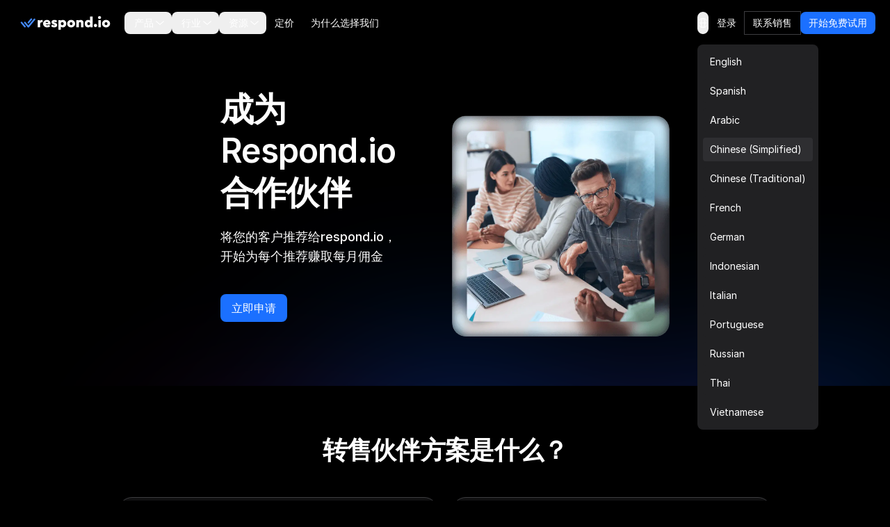

--- FILE ---
content_type: text/html
request_url: https://respond.io/zh/reseller
body_size: 32560
content:
<!DOCTYPE html><html style="max-width:100vw" lang="zh-Hans" dir="ltr"><head><script>(function(w,i,g){w[g]=w[g]||[];if(typeof w[g].push=='function')w[g].push(i)})
(window,'GTM-N49SZ5V','google_tags_first_party');</script><script>(function(w,d,s,l){w[l]=w[l]||[];(function(){w[l].push(arguments);})('set', 'developer_id.dYzg1YT', true);
		w[l].push({'gtm.start':new Date().getTime(),event:'gtm.js'});var f=d.getElementsByTagName(s)[0],
		j=d.createElement(s);j.async=true;j.src='/gateway/';
		f.parentNode.insertBefore(j,f);
		})(window,document,'script','dataLayer');</script><meta charset="utf-8"><meta content="width=device-width, initial-scale=1" name="viewport"><link rel="preconnect" href="https://assets.respond.io"><link rel="preconnect" href="https://assets1-proxy.respond.io"><script>
      window.partytown = {
         forward: ['fbq'],
         resolveUrl: (url) => {
            const proxyMap = {"connect.facebook.net":"partytown-proxy.respond.io"};
            url.hostname = proxyMap[url.hostname] || url.hostname;
            return url;
         }
      };</script><link rel="preload" href="https://assets.respond.io/_astro/fonts.CmInU0tB.css" as="style" crossorigin="anonymous" referrerpolicy="strict-origin-when-cross-origin"><link rel="stylesheet" href="https://assets.respond.io/_astro/fonts.CmInU0tB.css" crossorigin="anonymous" referrerpolicy="strict-origin-when-cross-origin"><link rel="preload" href="https://assets.respond.io/_astro/global.DNC6aXkm.css" as="style" crossorigin="anonymous" referrerpolicy="strict-origin-when-cross-origin"><link rel="stylesheet" href="https://assets.respond.io/_astro/global.DNC6aXkm.css" crossorigin="anonymous" referrerpolicy="strict-origin-when-cross-origin"><title>合作伙伴计划 | 成为respond.io合作伙伴</title><meta name="description" content="成为respond.io客户沟通管理软件的合作伙伴！ 通过向客户销售respond.io获得高达40%的利润。"><meta property="og:url" content="https://respond.io/zh/reseller"><meta property="og:type" content="website"><meta property="og:title" content="合作伙伴计划 | 成为respond.io合作伙伴"><meta property="og:description" content="成为respond.io客户沟通管理软件的合作伙伴！ 通过向客户销售respond.io获得高达40%的利润。"><meta property="og:image" content="https://assets1-proxy.respond.io/api/v1/image/assets%2F11f7a662b80a4675973850b067c01fa5%2F3f43c48b21b24f4e8b02b100c0c8fab0"><meta name="twitter:card" content="summary_large_image"><meta name="twitter:site" content="https://respond.io/zh/reseller"><meta name="twitter:title" content="合作伙伴计划 | 成为respond.io合作伙伴"><meta name="twitter:description" content="成为respond.io客户沟通管理软件的合作伙伴！ 通过向客户销售respond.io获得高达40%的利润。"><meta name="twitter:image" content="https://assets1-proxy.respond.io/api/v1/image/assets%2F11f7a662b80a4675973850b067c01fa5%2F3f43c48b21b24f4e8b02b100c0c8fab0"><meta name="google" content="notranslate"><link rel="sitemap" href="/sitemap-index.xml"><link rel="alternate" type="application/rss+xml" title="Respond.io" href="https://respond.io/blog/rss.xml"><link rel="alternate" type="application/rss+xml" title="Respond.io Help Docs" href="https://respond.io/help/rss.xml"><meta property="og:site_name" content="respond.io"><script type="application/ld+json">{"@context":"https://schema.org","@graph":[{"@type":"Organization","@id":"https://respond.io/#organization","name":"Respond.io","alternateName":"respond.io","url":"https://respond.io/","image":["https://assets1-proxy.respond.io/api/v1/image/assets%2F11f7a662b80a4675973850b067c01fa5%2F3f43c48b21b24f4e8b02b100c0c8fab0"],"logo":"https://assets1-proxy.respond.io/api/v1/image/assets%2F11f7a662b80a4675973850b067c01fa5%2F4045649d540241d398c39ab07b2b62bb","description":"Respond.io is an AI-powered customer communication platform that helps businesses manage conversations, automate workflows and scale sales, marketing and support operations. Trusted by 10,000+ B2C brands, it unifies WhatsApp, TikTok, Instagram and Facebook in a single AI-powered team inbox for chats, calls and campaigns.","email":"success@respond.io","telephone":"+6011-54211197","foundingDate":"2017-02-17","address":{"@type":"PostalAddress","streetAddress":"Level 41, Permata Sapura Tower, Jalan Pinang","addressLocality":"Kuala Lumpur","addressRegion":"Federal Territory of Kuala Lumpur","postalCode":"50088","addressCountry":"MY"},"areaServed":"Worldwide","contactPoint":{"@type":"ContactPoint","contactType":"Customer Service","url":"https://respond.io/contact"},"sameAs":["https://respond.io/","https://www.facebook.com/getrespondio/","https://www.linkedin.com/company/respondio/","https://play.google.com/store/apps/details?id=com.respond.inbox.io","https://www.youtube.com/@respondio","https://twitter.com/respond_io","https://apps.apple.com/my/app/respond-io-inbox/id1667772955","https://www.g2.com/products/respond-io/reviews","https://www.producthunt.com/products/respond-io","https://zapier.com/apps/respondio/integrations","https://www.capterra.com/p/179311/Rocketbots/","https://www.crunchbase.com/organization/respondio","https://builtin.com/company/respondio","https://respond-io.en.softonic.com/web-apps","https://my.jobstreet.com/companies/respondio-168558101085004","https://brandfetch.com/respond.io","https://webcatalog.io/en/apps/respond-io"],"knowsAbout":["WhatsApp API","WhatsApp Business API","WhatsApp CRM","WhatsApp automation","omnichannel communication platform","WhatsApp Business Multiple Users","WhatsApp BSP","WhatsApp Business Solution Provider","WhatsApp automation tool","WhatsApp team inbox","WhatsApp AI agent","WhatsApp Business AI chatbot","WhatsApp marketing software","conversational sales platform","WhatsApp appointment booking"]},{"@type":"SoftwareApplication","name":"Respond.io","url":"https://respond.io/","applicationCategory":"BusinessApplication, CommunicationApplication","operatingSystem":"Web, iOS, Android","description":"Respond.io is an AI-powered customer communication platform that helps businesses manage conversations, automate workflows and scale sales, marketing and support operations. Trusted by 10,000+ B2C brands, it unifies WhatsApp, TikTok, Instagram and Facebook in a single AI-powered team inbox for chats, calls and campaigns.","aggregateRating":{"@type":"AggregateRating","ratingValue":"4.8","ratingCount":"398","bestRating":"5"},"offers":[{"@type":"Offer","name":"Starter","price":"79.00","priceCurrency":"USD","url":"https://respond.io/pricing/"},{"@type":"Offer","name":"Growth","price":"159.00","priceCurrency":"USD","url":"https://respond.io/pricing/"},{"@type":"Offer","name":"Advanced","price":"279.00","priceCurrency":"USD","url":"https://respond.io/pricing/"}],"softwareHelp":{"@type":"CreativeWork","url":"https://respond.io/help/"}},{"@type":"WebPage","@id":"https://respond.io/#webpage","url":"https://respond.io/","name":"Respond.io | #1 AI-Powered Customer Conversation Management Software","description":"Respond.io is an AI-powered customer communication platform that helps businesses manage conversations, automate workflows and scale sales, marketing and support operations. Trusted by 10,000+ B2C brands, it unifies WhatsApp, TikTok, Instagram and Facebook in a single AI-powered team inbox for chats, calls and campaigns.","isPartOf":{"@id":"https://respond.io/#website"},"primaryImageOfPage":{"@type":"ImageObject","url":"https://assets1-proxy.respond.io/api/v1/image/assets%2F11f7a662b80a4675973850b067c01fa5%2F3f43c48b21b24f4e8b02b100c0c8fab0"},"breadcrumb":{"@id":"https://respond.io/#breadcrumb"}},{"@type":"WebSite","@id":"https://respond.io/#website","name":"Respond.io","url":"https://respond.io/","potentialAction":{"@type":"SearchAction","query-input":"required name=search_term_string","target":"https://respond.io/search?query={search_term_string}"},"publisher":{"@type":"Organization","@id":"https://respond.io/#organization","url":"https://respond.io/","name":"Respond.io"}},{"@type":"BreadcrumbList","@id":"https://respond.io/#breadcrumb","itemListElement":[{"@type":"ListItem","position":1,"name":"Home","item":"https://respond.io/"}]}]}</script><!-- Favicon guidelines generated with https://realfavicongenerator.net/ --><link rel="icon" type="image/png" href="https://assets.respond.io/favicon/favicon-96x96.png" sizes="96x96"><link rel="icon" type="image/svg+xml" href="https://assets.respond.io/favicon/favicon.svg"><link rel="shortcut icon" href="https://assets.respond.io/favicon/favicon.ico"><link rel="apple-touch-icon" sizes="180x180" href="https://assets.respond.io/favicon/apple-touch-icon.png"><meta name="apple-mobile-web-app-title" content="Respond.io"><link rel="manifest" href="https://assets.respond.io/favicon/site.webmanifest"><meta name="generator" content="Astro v5.15.9"><meta name="algolia-site-verification" content="DE8487CD57C550A9"><link rel="canonical" href="https://respond.io/zh/reseller"><link rel="alternate" type="text/markdown" href="https://respond.io/zh/reseller.md"><link rel="alternate" href="https://respond.io/reseller" hreflang="x-default"><link href="https://respond.io/reseller" hreflang="en" rel="alternate"><link href="https://respond.io/es/reseller" hreflang="es" rel="alternate"><link href="https://respond.io/ar/reseller" hreflang="ar" rel="alternate"><link href="https://respond.io/zh/reseller" hreflang="zh-Hans" rel="alternate"><link href="https://respond.io/tw/reseller" hreflang="zh-Hant" rel="alternate"><link href="https://respond.io/fr/reseller" hreflang="fr" rel="alternate"><link href="https://respond.io/de/reseller" hreflang="de" rel="alternate"><link href="https://respond.io/id/reseller" hreflang="id" rel="alternate"><link href="https://respond.io/it/reseller" hreflang="it" rel="alternate"><link href="https://respond.io/pt/reseller" hreflang="pt" rel="alternate"><link href="https://respond.io/ru/reseller" hreflang="ru" rel="alternate"><link href="https://respond.io/th/reseller" hreflang="th" rel="alternate"><link href="https://respond.io/vi/reseller" hreflang="vi" rel="alternate"><link rel="preload" href="https://assets.respond.io/_astro/_slug_.DeE3FP_z.css" as="style"><link rel="stylesheet" href="https://assets.respond.io/_astro/_slug_.DeE3FP_z.css">
<style>@view-transition{navigation: auto;}.footer-visiblity[data-astro-cid-3l4s6gfx]{content-visibility:auto;contain-intrinsic-height:642px}@media screen and (max-width: 767px){.footer-visiblity[data-astro-cid-3l4s6gfx]{contain-intrinsic-height:1553px}}#menu-toggle[data-astro-cid-vd5xpaae]{anchor-name:--menu-toggle}@supports (anchor-name: --menu-toggle){.content[data-astro-cid-vd5xpaae]{top:calc(anchor(bottom) + 8px);inset-inline-start:calc(anchor(left) - 20px)}html[dir=rtl] .content[data-astro-cid-vd5xpaae]{inset-inline-start:calc(anchor(right) - 20px)}.content[data-astro-cid-vd5xpaae]:before{content:"";position:absolute;top:-8px;inset-inline-start:20px;width:0;height:0;border-inline-start:8px solid transparent;border-inline-end:8px solid transparent;border-bottom:8px solid rgb(33 33 35)}}@supports not (anchor-name: --menu-toggle){.content[data-astro-cid-vd5xpaae]{position:fixed;inset:auto;top:4rem;margin:0;overflow:visible;border-radius:.5rem;--tw-bg-opacity: 1;background-color:rgb(33 33 35 / var(--tw-bg-opacity, 1));padding:.5rem;font-size:.875rem;line-height:1.25rem;--tw-shadow: 0px 2px 4px -2px hsba(220, 60%, 16%, .06), 0px 4px 8px -2px hsba(220, 60%, 16%, .1);--tw-shadow-colored: 0px 2px 4px -2px var(--tw-shadow-color), 0px 4px 8px -2px var(--tw-shadow-color);box-shadow:var(--tw-ring-offset-shadow, 0 0 #0000),var(--tw-ring-shadow, 0 0 #0000),var(--tw-shadow);inset-inline-end:20vw}@media (width > 600px){.content[data-astro-cid-vd5xpaae]{inset-inline-end:10vw}}@media (width > 1024px){.content[data-astro-cid-vd5xpaae]{inset-inline-end:22vw}}@media (width > 1500px){.content[data-astro-cid-vd5xpaae]{inset-inline-end:25vw}}}
[dir=ltr]{--icon-direction: 1}[dir=rtl]{--icon-direction: -1}
</style><script type="module" src="https://assets.respond.io/_astro/page.B1D-nYk3.js"></script>
<script>!(function(w,p,f,c){if(!window.crossOriginIsolated && !navigator.serviceWorker) return;c=w[p]=Object.assign(w[p]||{},{"lib":"/~partytown/","debug":false});c[f]=(c[f]||[])})(window,'partytown','forward');/* Partytown 0.11.2 - MIT QwikDev */
const t={preserveBehavior:!1},e=e=>{if("string"==typeof e)return[e,t];const[n,r=t]=e;return[n,{...t,...r}]},n=Object.freeze((t=>{const e=new Set;let n=[];do{Object.getOwnPropertyNames(n).forEach((t=>{"function"==typeof n[t]&&e.add(t)}))}while((n=Object.getPrototypeOf(n))!==Object.prototype);return Array.from(e)})());!function(t,r,o,i,a,s,c,l,d,p,u=t,f){function h(){f||(f=1,"/"==(c=(s.lib||"/~partytown/")+(s.debug?"debug/":""))[0]&&(d=r.querySelectorAll('script[type="text/partytown"]'),i!=t?i.dispatchEvent(new CustomEvent("pt1",{detail:t})):(l=setTimeout(v,(null==s?void 0:s.fallbackTimeout)||1e4),r.addEventListener("pt0",w),a?y(1):o.serviceWorker?o.serviceWorker.register(c+(s.swPath||"partytown-sw.js"),{scope:c}).then((function(t){t.active?y():t.installing&&t.installing.addEventListener("statechange",(function(t){"activated"==t.target.state&&y()}))}),console.error):v())))}function y(e){p=r.createElement(e?"script":"iframe"),t._pttab=Date.now(),e||(p.style.display="block",p.style.width="0",p.style.height="0",p.style.border="0",p.style.visibility="hidden",p.setAttribute("aria-hidden",!0)),p.src=c+"partytown-"+(e?"atomics.js?v=0.11.2":"sandbox-sw.html?"+t._pttab),r.querySelector(s.sandboxParent||"body").appendChild(p)}function v(n,o){for(w(),i==t&&(s.forward||[]).map((function(n){const[r]=e(n);delete t[r.split(".")[0]]})),n=0;n<d.length;n++)(o=r.createElement("script")).innerHTML=d[n].innerHTML,o.nonce=s.nonce,r.head.appendChild(o);p&&p.parentNode.removeChild(p)}function w(){clearTimeout(l)}s=t.partytown||{},i==t&&(s.forward||[]).map((function(r){const[o,{preserveBehavior:i}]=e(r);u=t,o.split(".").map((function(e,r,o){var a;u=u[o[r]]=r+1<o.length?u[o[r]]||(a=o[r+1],n.includes(a)?[]:{}):(()=>{let e=null;if(i){const{methodOrProperty:n,thisObject:r}=((t,e)=>{let n=t;for(let t=0;t<e.length-1;t+=1)n=n[e[t]];return{thisObject:n,methodOrProperty:e.length>0?n[e[e.length-1]]:void 0}})(t,o);"function"==typeof n&&(e=(...t)=>n.apply(r,...t))}return function(){let n;return e&&(n=e(arguments)),(t._ptf=t._ptf||[]).push(o,arguments),n}})()}))})),"complete"==r.readyState?h():(t.addEventListener("DOMContentLoaded",h),t.addEventListener("load",h))}(window,document,navigator,top,window.crossOriginIsolated);;(e=>{e.addEventListener("astro:before-swap",e=>{let r=document.body.querySelector("iframe[src*='/~partytown/']");if(r)e.newDocument.body.append(r)})})(document);</script></head><body class="cc--darkmode !overflow-x-hidden">  <style>astro-island,astro-slot,astro-static-slot{display:contents}</style><script>(()=>{var o=(r,n,d)=>{let t=!1,e=async()=>{if(t)return;t=!0,await(await r())()};window.addEventListener("mousemove",e,{once:!0}),window.addEventListener("touchstart",e,{once:!0}),window.addEventListener("scroll",e,{once:!0}),window.addEventListener("click",e,{once:!0})};(self.Astro||(self.Astro={})).mouseover=o;window.dispatchEvent(new Event("astro:mouseover"));})();
</script><script>(()=>{var A=Object.defineProperty;var g=(i,o,a)=>o in i?A(i,o,{enumerable:!0,configurable:!0,writable:!0,value:a}):i[o]=a;var d=(i,o,a)=>g(i,typeof o!="symbol"?o+"":o,a);{let i={0:t=>m(t),1:t=>a(t),2:t=>new RegExp(t),3:t=>new Date(t),4:t=>new Map(a(t)),5:t=>new Set(a(t)),6:t=>BigInt(t),7:t=>new URL(t),8:t=>new Uint8Array(t),9:t=>new Uint16Array(t),10:t=>new Uint32Array(t),11:t=>1/0*t},o=t=>{let[l,e]=t;return l in i?i[l](e):void 0},a=t=>t.map(o),m=t=>typeof t!="object"||t===null?t:Object.fromEntries(Object.entries(t).map(([l,e])=>[l,o(e)]));class y extends HTMLElement{constructor(){super(...arguments);d(this,"Component");d(this,"hydrator");d(this,"hydrate",async()=>{var b;if(!this.hydrator||!this.isConnected)return;let e=(b=this.parentElement)==null?void 0:b.closest("astro-island[ssr]");if(e){e.addEventListener("astro:hydrate",this.hydrate,{once:!0});return}let c=this.querySelectorAll("astro-slot"),n={},h=this.querySelectorAll("template[data-astro-template]");for(let r of h){let s=r.closest(this.tagName);s!=null&&s.isSameNode(this)&&(n[r.getAttribute("data-astro-template")||"default"]=r.innerHTML,r.remove())}for(let r of c){let s=r.closest(this.tagName);s!=null&&s.isSameNode(this)&&(n[r.getAttribute("name")||"default"]=r.innerHTML)}let p;try{p=this.hasAttribute("props")?m(JSON.parse(this.getAttribute("props"))):{}}catch(r){let s=this.getAttribute("component-url")||"<unknown>",v=this.getAttribute("component-export");throw v&&(s+=` (export ${v})`),console.error(`[hydrate] Error parsing props for component ${s}`,this.getAttribute("props"),r),r}let u;await this.hydrator(this)(this.Component,p,n,{client:this.getAttribute("client")}),this.removeAttribute("ssr"),this.dispatchEvent(new CustomEvent("astro:hydrate"))});d(this,"unmount",()=>{this.isConnected||this.dispatchEvent(new CustomEvent("astro:unmount"))})}disconnectedCallback(){document.removeEventListener("astro:after-swap",this.unmount),document.addEventListener("astro:after-swap",this.unmount,{once:!0})}connectedCallback(){if(!this.hasAttribute("await-children")||document.readyState==="interactive"||document.readyState==="complete")this.childrenConnectedCallback();else{let e=()=>{document.removeEventListener("DOMContentLoaded",e),c.disconnect(),this.childrenConnectedCallback()},c=new MutationObserver(()=>{var n;((n=this.lastChild)==null?void 0:n.nodeType)===Node.COMMENT_NODE&&this.lastChild.nodeValue==="astro:end"&&(this.lastChild.remove(),e())});c.observe(this,{childList:!0}),document.addEventListener("DOMContentLoaded",e)}}async childrenConnectedCallback(){let e=this.getAttribute("before-hydration-url");e&&await import(e),this.start()}async start(){let e=JSON.parse(this.getAttribute("opts")),c=this.getAttribute("client");if(Astro[c]===void 0){window.addEventListener(`astro:${c}`,()=>this.start(),{once:!0});return}try{await Astro[c](async()=>{let n=this.getAttribute("renderer-url"),[h,{default:p}]=await Promise.all([import(this.getAttribute("component-url")),n?import(n):()=>()=>{}]),u=this.getAttribute("component-export")||"default";if(!u.includes("."))this.Component=h[u];else{this.Component=h;for(let f of u.split("."))this.Component=this.Component[f]}return this.hydrator=p,this.hydrate},e,this)}catch(n){console.error(`[astro-island] Error hydrating ${this.getAttribute("component-url")}`,n)}}attributeChangedCallback(){this.hydrate()}}d(y,"observedAttributes",["props"]),customElements.get("astro-island")||customElements.define("astro-island",y)}})();</script><astro-island uid="B3J55" prefix="s2" component-url="https://assets.respond.io/_astro/index.DDcUI92J.js" component-export="default" renderer-url="https://assets.respond.io/_astro/client.DUnZFG3G.js" props="{&quot;lang&quot;:[0,&quot;zh&quot;],&quot;logoImage&quot;:[0,&quot;https://assets.respond.io/logo/respond-io.svg&quot;],&quot;logoImageMobile&quot;:[0,&quot;https://assets.respond.io/logo/respond-io-icon.svg&quot;],&quot;navbarItems&quot;:[1,[[0,{&quot;id&quot;:[0,&quot;756389944a2c4f5abd69ea342ae8d94d&quot;],&quot;href&quot;:[0,&quot;&quot;],&quot;layout&quot;:[0,&quot;Sections&quot;],&quot;menuItems&quot;:[1,[[0,{&quot;cardDescription&quot;:[0],&quot;cardLabel&quot;:[0],&quot;cardVariant&quot;:[0,false],&quot;sectionItems&quot;:[1,[[0,{&quot;description&quot;:[0,&quot;&quot;],&quot;href&quot;:[0,&quot;/capture-leads-from-ads&quot;],&quot;image&quot;:[0,&quot;https://assets1-proxy.respond.io/api/v1/image/assets%2F11f7a662b80a4675973850b067c01fa5%2F6ae9a39736b945b2b1b49f0cdfcfb34a&quot;],&quot;linkLabel&quot;:[0],&quot;text&quot;:[0,&quot;查看所有转换能力&quot;]}],[0,{&quot;description&quot;:[0,&quot;确定转化目标的牵头适合性&quot;],&quot;href&quot;:[0,&quot;/capture-leads&quot;],&quot;image&quot;:[0,&quot;https://assets1-proxy.respond.io/api/v1/image/assets%2F11f7a662b80a4675973850b067c01fa5%2Fe84a36f874744fb1b0f43687091f75ba&quot;],&quot;linkLabel&quot;:[0],&quot;text&quot;:[0,&quot;潜在客户资格认定&quot;]}],[0,{&quot;description&quot;:[0,&quot;自动航线聊天到合适的代理&quot;],&quot;href&quot;:[0,&quot;/capture-website-leads&quot;],&quot;image&quot;:[0,&quot;https://assets1-proxy.respond.io/api/v1/image/assets%2F11f7a662b80a4675973850b067c01fa5%2F8734595e7082440083d7a8481208e66a&quot;],&quot;linkLabel&quot;:[0],&quot;text&quot;:[0,&quot;潜在客户分配&quot;]}],[0,{&quot;description&quot;:[0,&quot;一流的销售聊天转化工具&quot;],&quot;href&quot;:[0,&quot;/capture-offline-leads&quot;],&quot;image&quot;:[0,&quot;https://assets1-proxy.respond.io/api/v1/image/assets%2F11f7a662b80a4675973850b067c01fa5%2F51e586cdde4e4ba7a2df79c7a6041529&quot;],&quot;linkLabel&quot;:[0],&quot;text&quot;:[0,&quot;团队收件箱&quot;]}]]],&quot;sectionTitle&quot;:[0,&quot;转换潜在客户&quot;]}],[0,{&quot;cardDescription&quot;:[0,&quot;Respond.io 对话领导的GrowthTM 框架使您能够捕捉、转换和保留客户，在客户旅程的每个阶段促进商业增长&quot;],&quot;cardLabel&quot;:[0,&quot;阅读关于由对话推动的增长的信息&quot;],&quot;cardLink&quot;:[0,&quot;&quot;],&quot;cardVariant&quot;:[0,false],&quot;sectionItems&quot;:[1,[[0,{&quot;description&quot;:[0,&quot;&quot;],&quot;href&quot;:[0,&quot;/ai-agents&quot;],&quot;image&quot;:[0,&quot;https://assets1-proxy.respond.io/api/v1/image/assets%2F11f7a662b80a4675973850b067c01fa5%2F6c764e9675b1450abfe2eb85c248ba02&quot;],&quot;linkLabel&quot;:[0],&quot;text&quot;:[0,&quot;AI Agents ✨&quot;]}],[0,{&quot;description&quot;:[0],&quot;href&quot;:[0,&quot;/team-inbox&quot;],&quot;image&quot;:[0,&quot;https://assets1-proxy.respond.io/api/v1/image/assets%2F11f7a662b80a4675973850b067c01fa5%2F36e170ff151a41baabf5795bc4f9ffe4&quot;],&quot;linkLabel&quot;:[0],&quot;text&quot;:[0,&quot;Team Inbox&quot;]}],[0,{&quot;description&quot;:[0],&quot;href&quot;:[0,&quot;/lead-qualification&quot;],&quot;image&quot;:[0,&quot;https://assets1-proxy.respond.io/api/v1/image/assets%2F11f7a662b80a4675973850b067c01fa5%2F2f700b7480cd4d3cb1ebfea0a1b0f5b1&quot;],&quot;linkLabel&quot;:[0],&quot;text&quot;:[0,&quot;Qualify Leads&quot;]}],[0,{&quot;description&quot;:[0],&quot;href&quot;:[0,&quot;/lead-distribution&quot;],&quot;image&quot;:[0,&quot;https://assets1-proxy.respond.io/api/v1/image/assets%2F11f7a662b80a4675973850b067c01fa5%2F31459e7dc1614aeea6b2c4ef50ea1cd4&quot;],&quot;linkLabel&quot;:[0],&quot;text&quot;:[0,&quot;Route Leads&quot;]}],[0,{&quot;description&quot;:[0],&quot;href&quot;:[0,&quot;/book-a-meeting&quot;],&quot;image&quot;:[0,&quot;https://assets1-proxy.respond.io/api/v1/image/assets%2F11f7a662b80a4675973850b067c01fa5%2F716b4b0c4e824b1ab659789fc01a2f12&quot;],&quot;linkLabel&quot;:[0],&quot;text&quot;:[0,&quot;Book Appointments &quot;]}]]],&quot;sectionTitle&quot;:[0,&quot;什么是由对话带动的生长模式？&quot;]}],[0,{&quot;cardDescription&quot;:[0],&quot;cardLabel&quot;:[0],&quot;cardVariant&quot;:[0,false],&quot;sectionItems&quot;:[1,[[0,{&quot;description&quot;:[0,&quot;广播更新以吸引客户互动&quot;],&quot;href&quot;:[0,&quot;/conversational-support&quot;],&quot;image&quot;:[0,&quot;https://assets1-proxy.respond.io/api/v1/image/assets%2F11f7a662b80a4675973850b067c01fa5%2F5c8fe7e837ec4c699a4da89d723dd6cc&quot;],&quot;linkLabel&quot;:[0],&quot;text&quot;:[0,&quot;发送促销和通讯&quot;]}],[0,{&quot;description&quot;:[0,&quot;提醒客户及时消息&quot;],&quot;href&quot;:[0,&quot;/send-promotions-and-newsletters&quot;],&quot;image&quot;:[0,&quot;https://assets1-proxy.respond.io/api/v1/image/assets%2F11f7a662b80a4675973850b067c01fa5%2Fadc1a217892e46e69c0ec8c309d64463&quot;],&quot;linkLabel&quot;:[0],&quot;text&quot;:[0,&quot;发送续订提醒&quot;]}],[0,{&quot;description&quot;:[0,&quot;通过有意义的对话建立关系&quot;],&quot;href&quot;:[0,&quot;/send-renewal-reminders&quot;],&quot;image&quot;:[0,&quot;https://assets1-proxy.respond.io/api/v1/image/assets%2F11f7a662b80a4675973850b067c01fa5%2F6b641cc0d5dd4dd38c0bc7785ed2a1a0&quot;],&quot;linkLabel&quot;:[0],&quot;text&quot;:[0,&quot;对话支持&quot;]}],[0,{&quot;description&quot;:[0,&quot;实时反馈，直接发送至您的收件箱&quot;],&quot;href&quot;:[0,&quot;/surveys&quot;],&quot;image&quot;:[0,&quot;https://assets1-proxy.respond.io/api/v1/image/assets%2F11f7a662b80a4675973850b067c01fa5%2Ff08e7f8235064542b5bd108471b82574&quot;],&quot;linkLabel&quot;:[0],&quot;text&quot;:[0,&quot;调查&quot;]}]]],&quot;sectionTitle&quot;:[0,&quot;保留客户&quot;]}],[0,{&quot;cardDescription&quot;:[0],&quot;cardLabel&quot;:[0],&quot;cardVariant&quot;:[0,false],&quot;sectionItems&quot;:[1,[[0,{&quot;description&quot;:[0,&quot;将网站访问者变成线索&quot;],&quot;href&quot;:[0,&quot;/customers&quot;],&quot;image&quot;:[0,&quot;https://assets1-proxy.respond.io/api/v1/image/assets%2F11f7a662b80a4675973850b067c01fa5%2F0dc2a4a7652846c6ae79febc6ded37fc&quot;],&quot;linkLabel&quot;:[0],&quot;text&quot;:[0,&quot;捕获网站潜在客户&quot;]}],[0,{&quot;description&quot;:[0,&quot;通过广告增强客户获取&quot;],&quot;href&quot;:[0,&quot;/whatsapp-business-calling-api&quot;],&quot;image&quot;:[0,&quot;https://assets1-proxy.respond.io/api/v1/image/assets%2F11f7a662b80a4675973850b067c01fa5%2F9c318f2d424b48f8a99b20430df79daa&quot;],&quot;linkLabel&quot;:[0],&quot;text&quot;:[0,&quot;从广告中获取潜在客户&quot;]}],[0,{&quot;description&quot;:[0,&quot;轻松抓取、同步和管理线索&quot;],&quot;href&quot;:[0,&quot;/integrations&quot;],&quot;image&quot;:[0,&quot;https://assets1-proxy.respond.io/api/v1/image/assets%2F11f7a662b80a4675973850b067c01fa5%2F1a3801560459445a9f701ba6d9a46345&quot;],&quot;linkLabel&quot;:[0],&quot;supportingImages&quot;:[1,[[0,{&quot;image&quot;:[0,&quot;https://assets1-proxy.respond.io/api/v1/image/assets%2F11f7a662b80a4675973850b067c01fa5%2Ff0d9a9f8c0004f94b8f56bee1c43af4e&quot;]}],[0,{&quot;image&quot;:[0,&quot;https://assets1-proxy.respond.io/api/v1/image/assets%2F11f7a662b80a4675973850b067c01fa5%2F54bfeb55ae094386be195e2a4d957f40&quot;]}],[0,{&quot;image&quot;:[0,&quot;https://assets1-proxy.respond.io/api/v1/image/assets%2F11f7a662b80a4675973850b067c01fa5%2Faf91aafc29aa44958d3e18f3b7d0c96a&quot;]}],[0,{&quot;image&quot;:[0,&quot;https://assets1-proxy.respond.io/api/v1/image/assets%2F11f7a662b80a4675973850b067c01fa5%2F1b1b0ca71d084c70978b079613f93198&quot;]}],[0,{&quot;image&quot;:[0,&quot;https://assets1-proxy.respond.io/api/v1/image/assets%2F11f7a662b80a4675973850b067c01fa5%2F50a9cf9ab44040b1993e5fea87458bd5&quot;]}],[0,{&quot;image&quot;:[0,&quot;https://assets1-proxy.respond.io/api/v1/image/assets%2F11f7a662b80a4675973850b067c01fa5%2F57261be046ad44a1b5f3620fbf9b3729&quot;]}],[0,{&quot;image&quot;:[0,&quot;https://assets1-proxy.respond.io/api/v1/image/assets%2F11f7a662b80a4675973850b067c01fa5%2Fc7df7133e3f844f48803086553fff5f4&quot;]}],[0,{&quot;image&quot;:[0,&quot;https://assets1-proxy.respond.io/api/v1/image/assets%2F11f7a662b80a4675973850b067c01fa5%2F68e46bd093de45f29f7d5342efb61a6f&quot;]}],[0,{&quot;image&quot;:[0,&quot;https://assets1-proxy.respond.io/api/v1/image/assets%2F11f7a662b80a4675973850b067c01fa5%2Fa814ea83f3f544778d0dcdf97c74d7fa&quot;]}],[0,{&quot;image&quot;:[0,&quot;https://assets1-proxy.respond.io/api/v1/image/assets%2F11f7a662b80a4675973850b067c01fa5%2Ff450c80230b84f59a5e95f0e0418c2fc&quot;]}],[0,{&quot;image&quot;:[0,&quot;https://assets1-proxy.respond.io/api/v1/image/assets%2F11f7a662b80a4675973850b067c01fa5%2F3f26412561514ccabf375bd55d9bf371&quot;]}],[0,{&quot;image&quot;:[0,&quot;https://assets1-proxy.respond.io/api/v1/image/assets%2F11f7a662b80a4675973850b067c01fa5%2F2cf45d60b3694f1c8ae629bddf0e6658&quot;]}],[0,{&quot;image&quot;:[0,&quot;https://assets1-proxy.respond.io/api/v1/image/assets%2F11f7a662b80a4675973850b067c01fa5%2F9d0be13ea3fc4ea9a00a4062b03bf787&quot;]}]]],&quot;text&quot;:[0,&quot;通道和集成&quot;]}]]],&quot;sectionTitle&quot;:[0,&quot;捕获潜在客户&quot;],&quot;showBorder&quot;:[0,true]}]]],&quot;title&quot;:[0,&quot;产品&quot;]}],[0,{&quot;id&quot;:[0,&quot;af55484c7d784a1c81ef1417e3a9bc07&quot;],&quot;layout&quot;:[0,&quot;Vertical Steps&quot;],&quot;menuItems&quot;:[1,[[0,{&quot;cardDescription&quot;:[0,&quot;&quot;],&quot;cardLabel&quot;:[0,&quot;&quot;],&quot;cardLink&quot;:[0,&quot;https://respond.io/&quot;],&quot;cardVariant&quot;:[0,false],&quot;sectionItems&quot;:[1,[[0,{&quot;description&quot;:[0],&quot;href&quot;:[0,&quot;/industry/retail&quot;],&quot;image&quot;:[0,&quot;https://assets1-proxy.respond.io/api/v1/image/assets%2F11f7a662b80a4675973850b067c01fa5%2F0dc2a4a7652846c6ae79febc6ded37fc&quot;],&quot;linkLabel&quot;:[0],&quot;text&quot;:[0,&quot;概览&quot;]}],[0,{&quot;description&quot;:[0],&quot;href&quot;:[0,&quot;/industry/electronics&quot;],&quot;image&quot;:[0,&quot;https://assets1-proxy.respond.io/api/v1/image/assets%2F11f7a662b80a4675973850b067c01fa5%2Ffed562a1e7b34f268522948e97dd963c&quot;],&quot;linkLabel&quot;:[0],&quot;text&quot;:[0,&quot;电子产品&quot;]}],[0,{&quot;description&quot;:[0],&quot;href&quot;:[0,&quot;/industry/fashion-apparel&quot;],&quot;image&quot;:[0,&quot;https://assets1-proxy.respond.io/api/v1/image/assets%2F11f7a662b80a4675973850b067c01fa5%2F6c01aada5d5b451eb8d5b4cea363540f&quot;],&quot;linkLabel&quot;:[0],&quot;text&quot;:[0,&quot;时尚与服装&quot;]}],[0,{&quot;description&quot;:[0],&quot;href&quot;:[0,&quot;/industry/furniture&quot;],&quot;image&quot;:[0,&quot;https://assets1-proxy.respond.io/api/v1/image/assets%2F11f7a662b80a4675973850b067c01fa5%2F2a26d9df430443d3a185ac1c0966a51a&quot;],&quot;linkLabel&quot;:[0],&quot;text&quot;:[0,&quot;家具&quot;]}],[0,{&quot;description&quot;:[0],&quot;href&quot;:[0,&quot;/industry/jewelry&quot;],&quot;image&quot;:[0,&quot;https://assets1-proxy.respond.io/api/v1/image/assets%2F11f7a662b80a4675973850b067c01fa5%2F0188f89eafaa4b31aae31b69f26e8a3f&quot;],&quot;linkLabel&quot;:[0],&quot;text&quot;:[0,&quot;珠宝和手表&quot;]}],[0,{&quot;cardVariant&quot;:[0,true],&quot;description&quot;:[0,&quot;/customers/how-lamarsa-coffee-used-chat-commerce-to-boost-sales-across-6-countries-by-50&quot;],&quot;href&quot;:[0,&quot;/customers/how-lamarsa-coffee-used-chat-commerce-to-boost-sales-across-6-countries-by-50&quot;],&quot;image&quot;:[0,&quot;https://assets1-proxy.respond.io/api/v1/image/assets%2F11f7a662b80a4675973850b067c01fa5%2Fb452f54d8905421b8ccdd581fb15c501&quot;],&quot;linkLabel&quot;:[0,&quot;阅读客户故事&quot;],&quot;text&quot;:[0,&quot;如何通过聊天商务在六个国家将Lamarsa Coffee的销售提升50%&quot;]}]]],&quot;sectionTitle&quot;:[0,&quot;零售&quot;]}],[0,{&quot;sectionItems&quot;:[1,[[0,{&quot;description&quot;:[0],&quot;href&quot;:[0,&quot;/industry/education&quot;],&quot;image&quot;:[0,&quot;https://assets1-proxy.respond.io/api/v1/image/assets%2F11f7a662b80a4675973850b067c01fa5%2F0dc2a4a7652846c6ae79febc6ded37fc&quot;],&quot;linkLabel&quot;:[0],&quot;text&quot;:[0,&quot;概述&quot;]}],[0,{&quot;description&quot;:[0],&quot;href&quot;:[0,&quot;/industry/academic-tutoring&quot;],&quot;image&quot;:[0,&quot;https://assets1-proxy.respond.io/api/v1/image/assets%2F11f7a662b80a4675973850b067c01fa5%2F02ce9e32e3d24132af0605fea133f97b&quot;],&quot;linkLabel&quot;:[0],&quot;text&quot;:[0,&quot;学科辅导&quot;]}],[0,{&quot;description&quot;:[0],&quot;href&quot;:[0,&quot;/industry/afterschool-activities&quot;],&quot;image&quot;:[0,&quot;https://assets1-proxy.respond.io/api/v1/image/assets%2F11f7a662b80a4675973850b067c01fa5%2F01137eb98ad5413586e598dc460bf279&quot;],&quot;linkLabel&quot;:[0],&quot;text&quot;:[0,&quot;课后活动&quot;]}],[0,{&quot;description&quot;:[0],&quot;href&quot;:[0,&quot;/industry/sports-fitness&quot;],&quot;image&quot;:[0,&quot;https://assets1-proxy.respond.io/api/v1/image/assets%2F11f7a662b80a4675973850b067c01fa5%2F51f3718972ac4651b20ebcaa5cb21ee1&quot;],&quot;linkLabel&quot;:[0],&quot;text&quot;:[0,&quot;运动与健身&quot;]}],[0,{&quot;cardVariant&quot;:[0,true],&quot;description&quot;:[0,&quot;&quot;],&quot;href&quot;:[0,&quot;/customers/how-sport-center-los-naranjos-gains-20-more-conversions-from-sales-inquiries&quot;],&quot;image&quot;:[0,&quot;https://assets1-proxy.respond.io/api/v1/image/assets%2F11f7a662b80a4675973850b067c01fa5%2Ffe237351559f4927ad187fe07da6e692&quot;],&quot;linkLabel&quot;:[0,&quot;阅读客户案例&quot;],&quot;supportingImages&quot;:[1,[]],&quot;text&quot;:[0,&quot;Los Naranjos 体育中心如何通过销售咨询获得 20% 的转化率提升&quot;]}]]],&quot;sectionTitle&quot;:[0,&quot;教育&quot;]}],[0,{&quot;sectionItems&quot;:[1,[[0,{&quot;description&quot;:[0],&quot;href&quot;:[0,&quot;/industry/healthcare&quot;],&quot;image&quot;:[0,&quot;https://assets1-proxy.respond.io/api/v1/image/assets%2F11f7a662b80a4675973850b067c01fa5%2F0dc2a4a7652846c6ae79febc6ded37fc&quot;],&quot;linkLabel&quot;:[0],&quot;text&quot;:[0,&quot;概述&quot;]}],[0,{&quot;description&quot;:[0],&quot;href&quot;:[0,&quot;/industry/beauty-center&quot;],&quot;image&quot;:[0,&quot;https://assets1-proxy.respond.io/api/v1/image/assets%2F11f7a662b80a4675973850b067c01fa5%2F705bd6ceb8934660b4a6e9e250b3fc72&quot;],&quot;linkLabel&quot;:[0],&quot;text&quot;:[0,&quot;美容中心&quot;]}],[0,{&quot;description&quot;:[0],&quot;href&quot;:[0,&quot;/industry/dental-clinic&quot;],&quot;image&quot;:[0,&quot;https://assets1-proxy.respond.io/api/v1/image/assets%2F11f7a662b80a4675973850b067c01fa5%2F55f20a4fe6984da483e6a4e9de4a7b0f&quot;],&quot;linkLabel&quot;:[0],&quot;text&quot;:[0,&quot;牙科诊所&quot;]}],[0,{&quot;description&quot;:[0],&quot;href&quot;:[0,&quot;/industry/medical-clinic&quot;],&quot;image&quot;:[0,&quot;https://assets1-proxy.respond.io/api/v1/image/assets%2F11f7a662b80a4675973850b067c01fa5%2F058ece1bd634489bb47d39622e41add5&quot;],&quot;linkLabel&quot;:[0],&quot;text&quot;:[0,&quot;医疗诊所&quot;]}],[0,{&quot;cardVariant&quot;:[0,true],&quot;description&quot;:[0],&quot;href&quot;:[0,&quot;/customers/praga-medica-recovers-70-percent-more-leads&quot;],&quot;image&quot;:[0,&quot;https://assets1-proxy.respond.io/api/v1/image/assets%2F11f7a662b80a4675973850b067c01fa5%2Fbe8fd6ca3b4b4c81b40e00ab1676e0a3&quot;],&quot;linkLabel&quot;:[0,&quot;阅读客户故事&quot;],&quot;text&quot;:[0,&quot;Praga Medica 借助 WhatsApp 和 respond.io 恢复了 70% 以上的全球销售线索&quot;]}]]],&quot;sectionTitle&quot;:[0,&quot;医疗保健&quot;]}],[0,{&quot;sectionItems&quot;:[1,[[0,{&quot;description&quot;:[0],&quot;href&quot;:[0,&quot;/industry/professional-services&quot;],&quot;image&quot;:[0,&quot;https://assets1-proxy.respond.io/api/v1/image/assets%2F11f7a662b80a4675973850b067c01fa5%2F0dc2a4a7652846c6ae79febc6ded37fc&quot;],&quot;linkLabel&quot;:[0],&quot;text&quot;:[0,&quot;概述&quot;]}],[0,{&quot;description&quot;:[0],&quot;href&quot;:[0,&quot;/industry/home-cleaning-maid-services&quot;],&quot;image&quot;:[0,&quot;https://assets1-proxy.respond.io/api/v1/image/assets%2F11f7a662b80a4675973850b067c01fa5%2Fe6833a7925e44be5abb86d09af8db488&quot;],&quot;linkLabel&quot;:[0],&quot;text&quot;:[0,&quot;家庭清洁和保姆服务&quot;]}],[0,{&quot;description&quot;:[0],&quot;href&quot;:[0,&quot;/industry/photography-videography&quot;],&quot;image&quot;:[0,&quot;https://assets1-proxy.respond.io/api/v1/image/assets%2F11f7a662b80a4675973850b067c01fa5%2F4ecdd98ebb144a75af7ce92c57b6182d&quot;],&quot;linkLabel&quot;:[0],&quot;text&quot;:[0,&quot;摄影与摄像&quot;]}],[0,{&quot;cardVariant&quot;:[0,true],&quot;description&quot;:[0],&quot;href&quot;:[0,&quot;/customers/how-sleek-gained-3x-more-qualified-leads-over-whatsapp&quot;],&quot;image&quot;:[0,&quot;https://assets1-proxy.respond.io/api/v1/image/assets%2F11f7a662b80a4675973850b067c01fa5%2F2ab48a9dff3347c2b99f7f9825172cae&quot;],&quot;linkLabel&quot;:[0,&quot;阅读客户故事&quot;],&quot;text&quot;:[0,&quot;Sleek 如何通过 WhatsApp 获得 3 倍合格潜在客户&quot;]}]]],&quot;sectionTitle&quot;:[0,&quot;专业服务&quot;]}],[0,{&quot;sectionItems&quot;:[1,[[0,{&quot;description&quot;:[0],&quot;href&quot;:[0,&quot;/industry/automotive&quot;],&quot;image&quot;:[0,&quot;https://assets1-proxy.respond.io/api/v1/image/assets%2F11f7a662b80a4675973850b067c01fa5%2F0dc2a4a7652846c6ae79febc6ded37fc&quot;],&quot;linkLabel&quot;:[0],&quot;text&quot;:[0,&quot;概述&quot;]}],[0,{&quot;description&quot;:[0],&quot;href&quot;:[0,&quot;/industry/auto-part-retailer&quot;],&quot;image&quot;:[0,&quot;https://assets1-proxy.respond.io/api/v1/image/assets%2F11f7a662b80a4675973850b067c01fa5%2F1a3801560459445a9f701ba6d9a46345&quot;],&quot;linkLabel&quot;:[0],&quot;text&quot;:[0,&quot;汽车零部件零售商&quot;]}],[0,{&quot;description&quot;:[0],&quot;href&quot;:[0,&quot;/industry/car-dealership&quot;],&quot;image&quot;:[0,&quot;https://assets1-proxy.respond.io/api/v1/image/assets%2F11f7a662b80a4675973850b067c01fa5%2Fa11bab4c208b4cff823b62ba496728d6&quot;],&quot;linkLabel&quot;:[0],&quot;text&quot;:[0,&quot;汽车经销商&quot;]}],[0,{&quot;cardVariant&quot;:[0,true],&quot;description&quot;:[0],&quot;href&quot;:[0,&quot;/customers/how-srikandi-streamlined-communication-for-47-branches-and-accelerated-revenue-growth&quot;],&quot;image&quot;:[0,&quot;https://assets1-proxy.respond.io/api/v1/image/assets%2F11f7a662b80a4675973850b067c01fa5%2F5db767214ae1454ea9b8282969642de9&quot;],&quot;linkLabel&quot;:[0,&quot;阅读客户故事&quot;],&quot;text&quot;:[0,&quot;Srikandi 如何为 47 个分支机构简化沟通并加速收入增长&quot;]}]]],&quot;sectionTitle&quot;:[0,&quot;汽车&quot;]}],[0,{&quot;sectionItems&quot;:[1,[[0,{&quot;description&quot;:[0],&quot;href&quot;:[0,&quot;/industry/travel&quot;],&quot;image&quot;:[0,&quot;https://assets1-proxy.respond.io/api/v1/image/assets%2F11f7a662b80a4675973850b067c01fa5%2F0dc2a4a7652846c6ae79febc6ded37fc&quot;],&quot;linkLabel&quot;:[0],&quot;text&quot;:[0,&quot;概述&quot;]}],[0,{&quot;description&quot;:[0],&quot;href&quot;:[0,&quot;/industry/travel-agency-tour-operator&quot;],&quot;image&quot;:[0,&quot;https://assets1-proxy.respond.io/api/v1/image/assets%2F11f7a662b80a4675973850b067c01fa5%2F7ce07051b93d46ebae0025a06d708c11&quot;],&quot;linkLabel&quot;:[0],&quot;text&quot;:[0,&quot;旅行社与旅游运营商&quot;]}],[0,{&quot;cardVariant&quot;:[0,true],&quot;description&quot;:[0],&quot;href&quot;:[0,&quot;/customers/how-kleta-achieved-100-growth-with-high-quality-customer-service&quot;],&quot;image&quot;:[0,&quot;https://assets1-proxy.respond.io/api/v1/image/assets%2F11f7a662b80a4675973850b067c01fa5%2Feb03212743604750a9c6ebeec82721f7&quot;],&quot;linkLabel&quot;:[0,&quot;阅读客户故事&quot;],&quot;text&quot;:[0,&quot;Kleta 如何使用 respond.io 在短短两个月内实现 100% 的订阅者增长&quot;]}]]],&quot;sectionTitle&quot;:[0,&quot;旅行&quot;]}]]],&quot;title&quot;:[0,&quot;行业&quot;]}],[0,{&quot;id&quot;:[0,&quot;39534509fb99467ab34af32ffba38b4f&quot;],&quot;layout&quot;:[0,&quot;Sections&quot;],&quot;menuItems&quot;:[1,[[0,{&quot;sectionItems&quot;:[1,[[0,{&quot;description&quot;:[0,&quot;提供 24/5 的实时支持和 24/7 的 AI 支持，我们随时为您提供帮助&quot;],&quot;href&quot;:[0,&quot;/contact&quot;],&quot;image&quot;:[0,&quot;https://assets1-proxy.respond.io/api/v1/image/assets%2F11f7a662b80a4675973850b067c01fa5%2F5c8fe7e837ec4c699a4da89d723dd6cc&quot;],&quot;linkLabel&quot;:[0],&quot;text&quot;:[0,&quot;联系我们&quot;]}],[0,{&quot;description&quot;:[0,&quot;处理配置和使用响应的分步指南&quot;],&quot;href&quot;:[0,&quot;/help&quot;],&quot;image&quot;:[0,&quot;https://assets1-proxy.respond.io/api/v1/image/assets%2F11f7a662b80a4675973850b067c01fa5%2F489f91b9a310459289ee7776dd99fc46&quot;],&quot;linkLabel&quot;:[0],&quot;text&quot;:[0,&quot;帮助中心&quot;]}]]],&quot;sectionTitle&quot;:[0,&quot;支持&quot;]}],[0,{&quot;sectionItems&quot;:[1,[[0,{&quot;description&quot;:[0,&quot;掌握行业专家的商业信息以建立客户联系&quot;],&quot;href&quot;:[0,&quot;/video-tutorials&quot;],&quot;image&quot;:[0,&quot;https://assets1-proxy.respond.io/api/v1/image/assets%2F11f7a662b80a4675973850b067c01fa5%2F02ce9e32e3d24132af0605fea133f97b&quot;],&quot;linkLabel&quot;:[0],&quot;text&quot;:[0,&quot;学习中心&quot;]}],[0,{&quot;description&quot;:[0,&quot;获取所有实用的建议，以通过消息传递促进您的业务增长&quot;],&quot;href&quot;:[0,&quot;/blog&quot;],&quot;image&quot;:[0,&quot;https://assets1-proxy.respond.io/api/v1/image/assets%2F11f7a662b80a4675973850b067c01fa5%2Fb45d78001b344e97b7e3b0a936bd09ff&quot;],&quot;linkLabel&quot;:[0],&quot;text&quot;:[0,&quot;博客&quot;]}],[0,{&quot;description&quot;:[0,&quot;帮助您开始使用 respond.io 的指南和文档&quot;],&quot;href&quot;:[0,&quot;https://developers.respond.io/&quot;],&quot;image&quot;:[0,&quot;https://assets1-proxy.respond.io/api/v1/image/assets%2F11f7a662b80a4675973850b067c01fa5%2Fe9c439936ec845e3b06a2a91df6bbbeb&quot;],&quot;linkLabel&quot;:[0],&quot;text&quot;:[0,&quot;开发者中心&quot;]}]]],&quot;sectionTitle&quot;:[0,&quot;学习&quot;]}],[0,{&quot;sectionItems&quot;:[1,[[0,{&quot;description&quot;:[0,&quot;计算您的 WhatsApp Business 消息发送费用&quot;],&quot;href&quot;:[0,&quot;/whatsapp-pricing-calculator&quot;],&quot;image&quot;:[0,&quot;https://assets1-proxy.respond.io/api/v1/image/assets%2F11f7a662b80a4675973850b067c01fa5%2F90b219c89ac04ce08d688d959e5aaf90&quot;],&quot;linkLabel&quot;:[0],&quot;text&quot;:[0,&quot;WhatsApp 定价计算器&quot;]}],[0,{&quot;description&quot;:[0,&quot;几分钟内创建 WhatsApp 链接&quot;],&quot;href&quot;:[0,&quot;/whatsapp-link-generator&quot;],&quot;image&quot;:[0,&quot;https://assets1-proxy.respond.io/api/v1/image/assets%2F11f7a662b80a4675973850b067c01fa5%2F39c62ac0936240c1956b08c0433456ce&quot;],&quot;linkLabel&quot;:[0],&quot;text&quot;:[0,&quot;WhatsApp 链接生成器&quot;]}],[0,{&quot;description&quot;:[0,&quot;创建 WhatsApp 二维码&quot;],&quot;href&quot;:[0,&quot;/whatsapp-qr-code-generator&quot;],&quot;image&quot;:[0,&quot;https://assets1-proxy.respond.io/api/v1/image/assets%2F11f7a662b80a4675973850b067c01fa5%2F8f25030b825840478c4b43164d35e09c&quot;],&quot;linkLabel&quot;:[0],&quot;text&quot;:[0,&quot;WhatsApp 二维码生成器&quot;]}]]],&quot;sectionTitle&quot;:[0,&quot;工具&quot;]}],[0,{&quot;cardDescription&quot;:[0,&quot;加入一个不断增长的合作伙伴网络，获得推荐佣金&quot;],&quot;cardLabel&quot;:[0,&quot;探索我们的合作伙伴方案&quot;],&quot;cardLink&quot;:[0,&quot;/reseller&quot;],&quot;cardVariant&quot;:[0,true],&quot;sectionImage&quot;:[0,&quot;https://assets1-proxy.respond.io/api/v1/image/assets%2F11f7a662b80a4675973850b067c01fa5%2Fb594963fa6ad4f7f97be3cc427906066&quot;],&quot;sectionItems&quot;:[1,[]],&quot;sectionTitle&quot;:[0,&quot;合作伙伴&quot;]}]]],&quot;title&quot;:[0,&quot;资源&quot;]}],[0,{&quot;id&quot;:[0,&quot;ae7cd827ec724d49b73959c6eca37e69&quot;],&quot;href&quot;:[0,&quot;/pricing&quot;],&quot;menuItems&quot;:[1,[]],&quot;title&quot;:[0,&quot;定价&quot;]}],[0,{&quot;id&quot;:[0,&quot;fc5e9c00723a40a8abf532aea9c022d2&quot;],&quot;href&quot;:[0,&quot;/why-choose-respondio&quot;],&quot;layout&quot;:[0,&quot;&quot;],&quot;menuItems&quot;:[1,[[0,{&quot;sectionTitle&quot;:[0,&quot;&quot;]}]]],&quot;title&quot;:[0,&quot;为什么选择我们&quot;]}]]],&quot;trailingButtons&quot;:[1,[[0,{&quot;color&quot;:[0,&quot;NEUTRAL&quot;],&quot;hideOnTablet&quot;:[0,true],&quot;href&quot;:[0,&quot;https://app.respond.io/user/login&quot;],&quot;mode&quot;:[0,&quot;DARK&quot;],&quot;newPage&quot;:[0,true],&quot;size&quot;:[0,&quot;MEDIUM&quot;],&quot;title&quot;:[0,&quot;登录&quot;],&quot;variant&quot;:[0,&quot;TERTIARY&quot;]}],[0,{&quot;color&quot;:[0,&quot;NEUTRAL&quot;],&quot;hideOnTablet&quot;:[0,true],&quot;href&quot;:[0,&quot;/demo&quot;],&quot;mode&quot;:[0,&quot;DARK&quot;],&quot;newPage&quot;:[0,true],&quot;size&quot;:[0,&quot;MEDIUM&quot;],&quot;title&quot;:[0,&quot;联系销售&quot;],&quot;variant&quot;:[0,&quot;SECONDARY&quot;]}],[0,{&quot;color&quot;:[0,&quot;PRIMARY&quot;],&quot;hideOnTablet&quot;:[0,false],&quot;href&quot;:[0,&quot;https://app.respond.io/user/register&quot;],&quot;mode&quot;:[0,&quot;DARK&quot;],&quot;newPage&quot;:[0,true],&quot;size&quot;:[0,&quot;MEDIUM&quot;],&quot;title&quot;:[0,&quot;开始免费试用&quot;],&quot;variant&quot;:[0,&quot;PRIMARY&quot;]}]]],&quot;floatingNavbar&quot;:[0,false],&quot;simpleHeader&quot;:[0,false],&quot;currentPath&quot;:[0,&quot;/zh/reseller.html&quot;]}" ssr="" client="mouseover" opts="{&quot;name&quot;:&quot;VueNavBar&quot;,&quot;value&quot;:true}" await-children=""><!--[--><header id="respond-nav-bar" class="fixed top-0 left-0 right-0 z-50 p-2 w-full"><div class="border mx-auto max-w-[1320px] transition-all duration-400 border-transparent ease-[cubic-bezier(1,.01,1,.25)]"><div class="flex items-center p-3 lg:py-2 lg:px-3 z-10 w-full"><a class="lg:ps-2" href="/zh"><img class="h-5 w-[130px]" loading="eager" src="https://assets.respond.io/logo/respond-io.svg" alt="respond-io"></a><nav class="gap-2 lg:ms-5 hidden lg:inline-flex"><!--[--><!--[--><button class="hover:bg-grey-700/[0.16] group text-sm text-white font-medium flex gap-1 ps-[14px] pe-2 items-center h-8 rounded-lg"><span>产品</span><span class="iconify solar--alt-arrow-down-linear h-[18px] w-[18px] transition-all"></span></button><!----><!--]--><!--[--><button class="hover:bg-grey-700/[0.16] group text-sm text-white font-medium flex gap-1 ps-[14px] pe-2 items-center h-8 rounded-lg"><span>行业</span><span class="iconify solar--alt-arrow-down-linear h-[18px] w-[18px] transition-all"></span></button><!----><!--]--><!--[--><button class="hover:bg-grey-700/[0.16] group text-sm text-white font-medium flex gap-1 ps-[14px] pe-2 items-center h-8 rounded-lg"><span>资源</span><span class="iconify solar--alt-arrow-down-linear h-[18px] w-[18px] transition-all"></span></button><!----><!--]--><!--[--><!----><a href="/zh/pricing" class="hover:bg-grey-700/[0.16] items-center inline-flex text-sm text-white font-medium h-8 rounded-lg px-3">定价</a><!--]--><!--[--><!----><a href="/zh/why-choose-respondio" class="hover:bg-grey-700/[0.16] items-center inline-flex text-sm text-white font-medium h-8 rounded-lg px-3">为什么选择我们</a><!--]--><!--]--></nav><div class="flex-grow gap-1 md:gap-3 justify-end flex items-center"><div class="gap-2 flex"><!--[--><astro-slot name="language-selector"><div data-astro-cid-vd5xpaae=""> <button data-iconstart="false" data-iconend="false" class="inline-flex whitespace-nowrap items-center justify-center gap-2 font-medium transition-all rounded-lg h-8 w-8 px-1 [&amp;_svg]:h-[22px] [&amp;_svg]:w-[22px] text-grey-900 focus:bg-grey-700/[0.08] hover:bg-grey-700/[0.08] active:bg-grey-700/[0.16] disabled:text-grey-500 disabled:bg-transparent text-white text-white" id="menu-toggle" popovertarget="language-selector-popover" aria-label="Language Selector" data-astro-cid-vd5xpaae="true" type="button"><!----><!--[--><span class="iconify iconify solar--global-outline" style="transform:scaleX(var(--icon-direction));"></span><!--]--><!----></button> <div popover="" id="language-selector-popover" class="content m-0 overflow-visible rounded-lg p-2 text-sm bg-grey-900 shadow-md" data-astro-cid-vd5xpaae=""> <ul class="space-y-2" data-astro-cid-vd5xpaae=""> <li data-astro-cid-vd5xpaae=""> <a href="/reseller" class="block text-sm font-normal text-white px-[10px] rounded py-[7px] hover:bg-grey-700/20 transition-colors bg-grey-900" data-astro-cid-vd5xpaae=""> English </a> </li><li data-astro-cid-vd5xpaae=""> <a href="/es/reseller" class="block text-sm font-normal text-white px-[10px] rounded py-[7px] hover:bg-grey-700/20 transition-colors bg-grey-900" data-astro-cid-vd5xpaae=""> Spanish </a> </li><li data-astro-cid-vd5xpaae=""> <a href="/ar/reseller" class="block text-sm font-normal text-white px-[10px] rounded py-[7px] hover:bg-grey-700/20 transition-colors bg-grey-900" data-astro-cid-vd5xpaae=""> Arabic </a> </li><li data-astro-cid-vd5xpaae=""> <a href="/zh/reseller" class="block text-sm font-normal text-white px-[10px] rounded py-[7px] hover:bg-grey-700/20 transition-colors bg-grey-700/20" data-astro-cid-vd5xpaae=""> Chinese (Simplified) </a> </li><li data-astro-cid-vd5xpaae=""> <a href="/tw/reseller" class="block text-sm font-normal text-white px-[10px] rounded py-[7px] hover:bg-grey-700/20 transition-colors bg-grey-900" data-astro-cid-vd5xpaae=""> Chinese (Traditional) </a> </li><li data-astro-cid-vd5xpaae=""> <a href="/fr/reseller" class="block text-sm font-normal text-white px-[10px] rounded py-[7px] hover:bg-grey-700/20 transition-colors bg-grey-900" data-astro-cid-vd5xpaae=""> French </a> </li><li data-astro-cid-vd5xpaae=""> <a href="/de/reseller" class="block text-sm font-normal text-white px-[10px] rounded py-[7px] hover:bg-grey-700/20 transition-colors bg-grey-900" data-astro-cid-vd5xpaae=""> German </a> </li><li data-astro-cid-vd5xpaae=""> <a href="/id/reseller" class="block text-sm font-normal text-white px-[10px] rounded py-[7px] hover:bg-grey-700/20 transition-colors bg-grey-900" data-astro-cid-vd5xpaae=""> Indonesian </a> </li><li data-astro-cid-vd5xpaae=""> <a href="/it/reseller" class="block text-sm font-normal text-white px-[10px] rounded py-[7px] hover:bg-grey-700/20 transition-colors bg-grey-900" data-astro-cid-vd5xpaae=""> Italian </a> </li><li data-astro-cid-vd5xpaae=""> <a href="/pt/reseller" class="block text-sm font-normal text-white px-[10px] rounded py-[7px] hover:bg-grey-700/20 transition-colors bg-grey-900" data-astro-cid-vd5xpaae=""> Portuguese </a> </li><li data-astro-cid-vd5xpaae=""> <a href="/ru/reseller" class="block text-sm font-normal text-white px-[10px] rounded py-[7px] hover:bg-grey-700/20 transition-colors bg-grey-900" data-astro-cid-vd5xpaae=""> Russian </a> </li><li data-astro-cid-vd5xpaae=""> <a href="/th/reseller" class="block text-sm font-normal text-white px-[10px] rounded py-[7px] hover:bg-grey-700/20 transition-colors bg-grey-900" data-astro-cid-vd5xpaae=""> Thai </a> </li><li data-astro-cid-vd5xpaae=""> <a href="/vi/reseller" class="block text-sm font-normal text-white px-[10px] rounded py-[7px] hover:bg-grey-700/20 transition-colors bg-grey-900" data-astro-cid-vd5xpaae=""> Vietnamese </a> </li> </ul> </div> </div> </astro-slot><!--]--><!--[--><a data-iconstart="false" data-iconend="false" class="inline-flex whitespace-nowrap items-center justify-center gap-2 font-medium transition-all rounded-lg h-8 px-3 data-[iconstart=true]:ps-2 data-[iconstart=true]:pe-[14px] data-[iconend=true]:ps-[14px] data-[iconend=true]:pe-2 text-sm [&amp;_svg]:h-[18px] [&amp;_svg]:w-[18px] text-white focus:bg-grey-700/[0.08] hover:bg-grey-700/[0.16] active:bg-grey-700/[0.24] hidden lg:flex hidden lg:flex" href="https://app.respond.io/user/login?lang=zh" target="_blank" rel="noopener"><!----><!--[-->登录<!--]--><!----></a><a data-iconstart="false" data-iconend="false" class="inline-flex whitespace-nowrap items-center justify-center gap-2 font-medium transition-all rounded-lg h-8 px-3 data-[iconstart=true]:ps-2 data-[iconstart=true]:pe-[14px] data-[iconend=true]:ps-[14px] data-[iconend=true]:pe-2 text-sm [&amp;_svg]:h-[18px] [&amp;_svg]:w-[18px] outline outline-1 outline-grey-800 text-white focus:bg-grey-700/[0.08] hover:bg-grey-700/[0.16] active:bg-grey-700/[0.24] disabled:outline-grey-800 disabled:text-grey-500 disabled:bg-transparent hidden lg:flex hidden lg:flex" href="/zh/demo" target="_blank" rel="noopener"><!----><!--[-->联系销售<!--]--><!----></a><a data-iconstart="false" data-iconend="false" class="inline-flex whitespace-nowrap items-center justify-center gap-2 font-medium transition-all rounded-lg h-8 px-3 data-[iconstart=true]:ps-2 data-[iconstart=true]:pe-[14px] data-[iconend=true]:ps-[14px] data-[iconend=true]:pe-2 text-sm [&amp;_svg]:h-[18px] [&amp;_svg]:w-[18px] bg-blue-700 focus:bg-blue-800 hover:bg-blue-800 active:bg-blue-900 text-white disabled:bg-grey-100 disabled:text-grey-500" href="https://app.respond.io/user/register?lang=zh" target="_blank" rel="noopener"><!----><!--[-->开始免费试用<!--]--><!----></a><!--]--></div><button aria-label="Menu" class="lg:hidden flex text-white size-8 hover:bg-[#51515529] isolate rounded-md items-center justify-center z-10 will-change-transform contain-layout contain-style contain-paint" aria-expanded="false"><span class="iconify solar--hamburger-menu-linear h-4 w-4"></span></button></div></div><div class="max-h-0 duration-[200ms] ease-in overflow-hidden transition-[max-height]"><div class="max-h-[80dvh] lg:max-h-[100dvh] overflow-y-auto"><!--[--><div style="display:none;" class="w-full"><section class="grid grid-cols-1 w-full md:pt-4 pb-3 px-3 md:grid-cols-4"><!--[--><!--[--><ol class="col-span-1 flex flex-col sm:px-2"><li class="px-4 pb-2"><p class="text-grey-400 font-medium text-sm py-2">转换潜在客户</p></li><!--[--><li><a href="/zh/capture-leads-from-ads" class="cursor-pointer px-4 py-3 flex flex-col hover:bg-grey-700/[0.16] rounded-lg"><div class="w-full flex gap-4"><img src="https://assets1-proxy.respond.io/api/v1/image/assets%2F11f7a662b80a4675973850b067c01fa5%2F6ae9a39736b945b2b1b49f0cdfcfb34a" alt="查看所有转换能力" height="24px" width="24px" class="size-6" loading="lazy"><div class="flex flex-col justify-center"><p class="text-white text-sm font-medium">查看所有转换能力</p><!----><!----></div></div></a></li><li><a href="/zh/capture-leads" class="cursor-pointer px-4 py-3 flex flex-col hover:bg-grey-700/[0.16] rounded-lg"><div class="w-full flex gap-4"><img src="https://assets1-proxy.respond.io/api/v1/image/assets%2F11f7a662b80a4675973850b067c01fa5%2Fe84a36f874744fb1b0f43687091f75ba" alt="潜在客户资格认定" height="24px" width="24px" class="size-6" loading="lazy"><div class="flex flex-col justify-center"><p class="text-white text-sm font-medium mb-1">潜在客户资格认定</p><p class="text-grey-400 text-sm">确定转化目标的牵头适合性</p><!----></div></div></a></li><li><a href="/zh/capture-website-leads" class="cursor-pointer px-4 py-3 flex flex-col hover:bg-grey-700/[0.16] rounded-lg"><div class="w-full flex gap-4"><img src="https://assets1-proxy.respond.io/api/v1/image/assets%2F11f7a662b80a4675973850b067c01fa5%2F8734595e7082440083d7a8481208e66a" alt="潜在客户分配" height="24px" width="24px" class="size-6" loading="lazy"><div class="flex flex-col justify-center"><p class="text-white text-sm font-medium mb-1">潜在客户分配</p><p class="text-grey-400 text-sm">自动航线聊天到合适的代理</p><!----></div></div></a></li><li><a href="/zh/capture-offline-leads" class="cursor-pointer px-4 py-3 flex flex-col hover:bg-grey-700/[0.16] rounded-lg"><div class="w-full flex gap-4"><img src="https://assets1-proxy.respond.io/api/v1/image/assets%2F11f7a662b80a4675973850b067c01fa5%2F51e586cdde4e4ba7a2df79c7a6041529" alt="团队收件箱" height="24px" width="24px" class="size-6" loading="lazy"><div class="flex flex-col justify-center"><p class="text-white text-sm font-medium mb-1">团队收件箱</p><p class="text-grey-400 text-sm">一流的销售聊天转化工具</p><!----></div></div></a></li><!--]--></ol><!----><!--]--><!--[--><ol class="col-span-1 flex flex-col sm:px-2"><li class="px-4 pb-2"><p class="text-grey-400 font-medium text-sm py-2">什么是由对话带动的生长模式？</p></li><!--[--><li><a href="/zh/ai-agents" class="cursor-pointer px-4 py-3 flex flex-col hover:bg-grey-700/[0.16] rounded-lg"><div class="w-full flex gap-4"><img src="https://assets1-proxy.respond.io/api/v1/image/assets%2F11f7a662b80a4675973850b067c01fa5%2F6c764e9675b1450abfe2eb85c248ba02" alt="AI Agents ✨" height="24px" width="24px" class="size-6" loading="lazy"><div class="flex flex-col justify-center"><p class="text-white text-sm font-medium">AI Agents ✨</p><!----><!----></div></div></a></li><li><a href="/zh/team-inbox" class="cursor-pointer px-4 py-3 flex flex-col hover:bg-grey-700/[0.16] rounded-lg"><div class="w-full flex gap-4"><img src="https://assets1-proxy.respond.io/api/v1/image/assets%2F11f7a662b80a4675973850b067c01fa5%2F36e170ff151a41baabf5795bc4f9ffe4" alt="Team Inbox" height="24px" width="24px" class="size-6" loading="lazy"><div class="flex flex-col justify-center"><p class="text-white text-sm font-medium">Team Inbox</p><!----><!----></div></div></a></li><li><a href="/zh/lead-qualification" class="cursor-pointer px-4 py-3 flex flex-col hover:bg-grey-700/[0.16] rounded-lg"><div class="w-full flex gap-4"><img src="https://assets1-proxy.respond.io/api/v1/image/assets%2F11f7a662b80a4675973850b067c01fa5%2F2f700b7480cd4d3cb1ebfea0a1b0f5b1" alt="Qualify Leads" height="24px" width="24px" class="size-6" loading="lazy"><div class="flex flex-col justify-center"><p class="text-white text-sm font-medium">Qualify Leads</p><!----><!----></div></div></a></li><li><a href="/zh/lead-distribution" class="cursor-pointer px-4 py-3 flex flex-col hover:bg-grey-700/[0.16] rounded-lg"><div class="w-full flex gap-4"><img src="https://assets1-proxy.respond.io/api/v1/image/assets%2F11f7a662b80a4675973850b067c01fa5%2F31459e7dc1614aeea6b2c4ef50ea1cd4" alt="Route Leads" height="24px" width="24px" class="size-6" loading="lazy"><div class="flex flex-col justify-center"><p class="text-white text-sm font-medium">Route Leads</p><!----><!----></div></div></a></li><li><a href="/zh/book-a-meeting" class="cursor-pointer px-4 py-3 flex flex-col hover:bg-grey-700/[0.16] rounded-lg"><div class="w-full flex gap-4"><img src="https://assets1-proxy.respond.io/api/v1/image/assets%2F11f7a662b80a4675973850b067c01fa5%2F716b4b0c4e824b1ab659789fc01a2f12" alt="Book Appointments " height="24px" width="24px" class="size-6" loading="lazy"><div class="flex flex-col justify-center"><p class="text-white text-sm font-medium">Book Appointments </p><!----><!----></div></div></a></li><!--]--></ol><!----><!--]--><!--[--><ol class="col-span-1 flex flex-col sm:px-2"><li class="px-4 pb-2"><p class="text-grey-400 font-medium text-sm py-2">保留客户</p></li><!--[--><li><a href="/zh/conversational-support" class="cursor-pointer px-4 py-3 flex flex-col hover:bg-grey-700/[0.16] rounded-lg"><div class="w-full flex gap-4"><img src="https://assets1-proxy.respond.io/api/v1/image/assets%2F11f7a662b80a4675973850b067c01fa5%2F5c8fe7e837ec4c699a4da89d723dd6cc" alt="发送促销和通讯" height="24px" width="24px" class="size-6" loading="lazy"><div class="flex flex-col justify-center"><p class="text-white text-sm font-medium mb-1">发送促销和通讯</p><p class="text-grey-400 text-sm">广播更新以吸引客户互动</p><!----></div></div></a></li><li><a href="/zh/send-promotions-and-newsletters" class="cursor-pointer px-4 py-3 flex flex-col hover:bg-grey-700/[0.16] rounded-lg"><div class="w-full flex gap-4"><img src="https://assets1-proxy.respond.io/api/v1/image/assets%2F11f7a662b80a4675973850b067c01fa5%2Fadc1a217892e46e69c0ec8c309d64463" alt="发送续订提醒" height="24px" width="24px" class="size-6" loading="lazy"><div class="flex flex-col justify-center"><p class="text-white text-sm font-medium mb-1">发送续订提醒</p><p class="text-grey-400 text-sm">提醒客户及时消息</p><!----></div></div></a></li><li><a href="/zh/send-renewal-reminders" class="cursor-pointer px-4 py-3 flex flex-col hover:bg-grey-700/[0.16] rounded-lg"><div class="w-full flex gap-4"><img src="https://assets1-proxy.respond.io/api/v1/image/assets%2F11f7a662b80a4675973850b067c01fa5%2F6b641cc0d5dd4dd38c0bc7785ed2a1a0" alt="对话支持" height="24px" width="24px" class="size-6" loading="lazy"><div class="flex flex-col justify-center"><p class="text-white text-sm font-medium mb-1">对话支持</p><p class="text-grey-400 text-sm">通过有意义的对话建立关系</p><!----></div></div></a></li><li><a href="/zh/surveys" class="cursor-pointer px-4 py-3 flex flex-col hover:bg-grey-700/[0.16] rounded-lg"><div class="w-full flex gap-4"><img src="https://assets1-proxy.respond.io/api/v1/image/assets%2F11f7a662b80a4675973850b067c01fa5%2Ff08e7f8235064542b5bd108471b82574" alt="调查" height="24px" width="24px" class="size-6" loading="lazy"><div class="flex flex-col justify-center"><p class="text-white text-sm font-medium mb-1">调查</p><p class="text-grey-400 text-sm">实时反馈，直接发送至您的收件箱</p><!----></div></div></a></li><!--]--></ol><!----><!--]--><!--[--><ol class="sm:border-s sm:border-grey-800 col-span-1 flex flex-col sm:px-2"><li class="px-4 pb-2"><p class="text-grey-400 font-medium text-sm py-2">捕获潜在客户</p></li><!--[--><li><a href="/zh/customers" class="cursor-pointer px-4 py-3 flex flex-col hover:bg-grey-700/[0.16] rounded-lg"><div class="w-full flex gap-4"><img src="https://assets1-proxy.respond.io/api/v1/image/assets%2F11f7a662b80a4675973850b067c01fa5%2F0dc2a4a7652846c6ae79febc6ded37fc" alt="捕获网站潜在客户" height="24px" width="24px" class="size-6" loading="lazy"><div class="flex flex-col justify-center"><p class="text-white text-sm font-medium mb-1">捕获网站潜在客户</p><p class="text-grey-400 text-sm">将网站访问者变成线索</p><!----></div></div></a></li><li><a href="/zh/whatsapp-business-calling-api" class="cursor-pointer px-4 py-3 flex flex-col hover:bg-grey-700/[0.16] rounded-lg"><div class="w-full flex gap-4"><img src="https://assets1-proxy.respond.io/api/v1/image/assets%2F11f7a662b80a4675973850b067c01fa5%2F9c318f2d424b48f8a99b20430df79daa" alt="从广告中获取潜在客户" height="24px" width="24px" class="size-6" loading="lazy"><div class="flex flex-col justify-center"><p class="text-white text-sm font-medium mb-1">从广告中获取潜在客户</p><p class="text-grey-400 text-sm">通过广告增强客户获取</p><!----></div></div></a></li><li><a href="/zh/integrations" class="cursor-pointer px-4 py-3 flex flex-col hover:bg-grey-700/[0.16] rounded-lg"><div class="w-full flex gap-4"><img src="https://assets1-proxy.respond.io/api/v1/image/assets%2F11f7a662b80a4675973850b067c01fa5%2F1a3801560459445a9f701ba6d9a46345" alt="通道和集成" height="24px" width="24px" class="size-6" loading="lazy"><div class="flex flex-col justify-center"><p class="text-white text-sm font-medium mb-1">通道和集成</p><p class="text-grey-400 text-sm">轻松抓取、同步和管理线索</p><div class="flex flex-wrap gap-2 pt-2"><!--[--><img loading="lazy" class="size-6 rounded-full" src="https://assets1-proxy.respond.io/api/v1/image/assets%2F11f7a662b80a4675973850b067c01fa5%2Ff0d9a9f8c0004f94b8f56bee1c43af4e"><img loading="lazy" class="size-6 rounded-full" src="https://assets1-proxy.respond.io/api/v1/image/assets%2F11f7a662b80a4675973850b067c01fa5%2F54bfeb55ae094386be195e2a4d957f40"><img loading="lazy" class="size-6 rounded-full" src="https://assets1-proxy.respond.io/api/v1/image/assets%2F11f7a662b80a4675973850b067c01fa5%2Faf91aafc29aa44958d3e18f3b7d0c96a"><img loading="lazy" class="size-6 rounded-full" src="https://assets1-proxy.respond.io/api/v1/image/assets%2F11f7a662b80a4675973850b067c01fa5%2F1b1b0ca71d084c70978b079613f93198"><img loading="lazy" class="size-6 rounded-full" src="https://assets1-proxy.respond.io/api/v1/image/assets%2F11f7a662b80a4675973850b067c01fa5%2F50a9cf9ab44040b1993e5fea87458bd5"><img loading="lazy" class="size-6 rounded-full" src="https://assets1-proxy.respond.io/api/v1/image/assets%2F11f7a662b80a4675973850b067c01fa5%2F57261be046ad44a1b5f3620fbf9b3729"><img loading="lazy" class="size-6 rounded-full" src="https://assets1-proxy.respond.io/api/v1/image/assets%2F11f7a662b80a4675973850b067c01fa5%2Fc7df7133e3f844f48803086553fff5f4"><img loading="lazy" class="size-6 rounded-full" src="https://assets1-proxy.respond.io/api/v1/image/assets%2F11f7a662b80a4675973850b067c01fa5%2F68e46bd093de45f29f7d5342efb61a6f"><img loading="lazy" class="size-6 rounded-full" src="https://assets1-proxy.respond.io/api/v1/image/assets%2F11f7a662b80a4675973850b067c01fa5%2Fa814ea83f3f544778d0dcdf97c74d7fa"><img loading="lazy" class="size-6 rounded-full" src="https://assets1-proxy.respond.io/api/v1/image/assets%2F11f7a662b80a4675973850b067c01fa5%2Ff450c80230b84f59a5e95f0e0418c2fc"><img loading="lazy" class="size-6 rounded-full" src="https://assets1-proxy.respond.io/api/v1/image/assets%2F11f7a662b80a4675973850b067c01fa5%2F3f26412561514ccabf375bd55d9bf371"><img loading="lazy" class="size-6 rounded-full" src="https://assets1-proxy.respond.io/api/v1/image/assets%2F11f7a662b80a4675973850b067c01fa5%2F2cf45d60b3694f1c8ae629bddf0e6658"><img loading="lazy" class="size-6 rounded-full" src="https://assets1-proxy.respond.io/api/v1/image/assets%2F11f7a662b80a4675973850b067c01fa5%2F9d0be13ea3fc4ea9a00a4062b03bf787"><!--]--></div></div></div></a></li><!--]--></ol><!----><!--]--><!--]--></section></div><div style="display:none;" class="w-full"><section class="grid grid-cols-1 w-full md:pt-4 pb-3 px-3 md:grid-cols-4"><!--[--><!--[--><ol class="col-span-1 flex flex-col sm:px-2"><li class="px-4 pb-2"><p class="text-grey-400 font-medium text-sm py-2">支持</p></li><!--[--><li><a href="/zh/contact" class="cursor-pointer px-4 py-3 flex flex-col hover:bg-grey-700/[0.16] rounded-lg"><div class="w-full flex gap-4"><img src="https://assets1-proxy.respond.io/api/v1/image/assets%2F11f7a662b80a4675973850b067c01fa5%2F5c8fe7e837ec4c699a4da89d723dd6cc" alt="联系我们" height="24px" width="24px" class="size-6" loading="lazy"><div class="flex flex-col justify-center"><p class="text-white text-sm font-medium mb-1">联系我们</p><p class="text-grey-400 text-sm">提供 24/5 的实时支持和 24/7 的 AI 支持，我们随时为您提供帮助</p><!----></div></div></a></li><li><a href="/zh/help" class="cursor-pointer px-4 py-3 flex flex-col hover:bg-grey-700/[0.16] rounded-lg"><div class="w-full flex gap-4"><img src="https://assets1-proxy.respond.io/api/v1/image/assets%2F11f7a662b80a4675973850b067c01fa5%2F489f91b9a310459289ee7776dd99fc46" alt="帮助中心" height="24px" width="24px" class="size-6" loading="lazy"><div class="flex flex-col justify-center"><p class="text-white text-sm font-medium mb-1">帮助中心</p><p class="text-grey-400 text-sm">处理配置和使用响应的分步指南</p><!----></div></div></a></li><!--]--></ol><!----><!--]--><!--[--><ol class="col-span-1 flex flex-col sm:px-2"><li class="px-4 pb-2"><p class="text-grey-400 font-medium text-sm py-2">学习</p></li><!--[--><li><a href="/zh/video-tutorials" class="cursor-pointer px-4 py-3 flex flex-col hover:bg-grey-700/[0.16] rounded-lg"><div class="w-full flex gap-4"><img src="https://assets1-proxy.respond.io/api/v1/image/assets%2F11f7a662b80a4675973850b067c01fa5%2F02ce9e32e3d24132af0605fea133f97b" alt="学习中心" height="24px" width="24px" class="size-6" loading="lazy"><div class="flex flex-col justify-center"><p class="text-white text-sm font-medium mb-1">学习中心</p><p class="text-grey-400 text-sm">掌握行业专家的商业信息以建立客户联系</p><!----></div></div></a></li><li><a href="/zh/blog" class="cursor-pointer px-4 py-3 flex flex-col hover:bg-grey-700/[0.16] rounded-lg"><div class="w-full flex gap-4"><img src="https://assets1-proxy.respond.io/api/v1/image/assets%2F11f7a662b80a4675973850b067c01fa5%2Fb45d78001b344e97b7e3b0a936bd09ff" alt="博客" height="24px" width="24px" class="size-6" loading="lazy"><div class="flex flex-col justify-center"><p class="text-white text-sm font-medium mb-1">博客</p><p class="text-grey-400 text-sm">获取所有实用的建议，以通过消息传递促进您的业务增长</p><!----></div></div></a></li><li><a href="https://developers.respond.io" class="cursor-pointer px-4 py-3 flex flex-col hover:bg-grey-700/[0.16] rounded-lg"><div class="w-full flex gap-4"><img src="https://assets1-proxy.respond.io/api/v1/image/assets%2F11f7a662b80a4675973850b067c01fa5%2Fe9c439936ec845e3b06a2a91df6bbbeb" alt="开发者中心" height="24px" width="24px" class="size-6" loading="lazy"><div class="flex flex-col justify-center"><p class="text-white text-sm font-medium mb-1">开发者中心</p><p class="text-grey-400 text-sm">帮助您开始使用 respond.io 的指南和文档</p><!----></div></div></a></li><!--]--></ol><!----><!--]--><!--[--><ol class="col-span-1 flex flex-col sm:px-2"><li class="px-4 pb-2"><p class="text-grey-400 font-medium text-sm py-2">工具</p></li><!--[--><li><a href="/zh/whatsapp-pricing-calculator" class="cursor-pointer px-4 py-3 flex flex-col hover:bg-grey-700/[0.16] rounded-lg"><div class="w-full flex gap-4"><img src="https://assets1-proxy.respond.io/api/v1/image/assets%2F11f7a662b80a4675973850b067c01fa5%2F90b219c89ac04ce08d688d959e5aaf90" alt="WhatsApp 定价计算器" height="24px" width="24px" class="size-6" loading="lazy"><div class="flex flex-col justify-center"><p class="text-white text-sm font-medium mb-1">WhatsApp 定价计算器</p><p class="text-grey-400 text-sm">计算您的 WhatsApp Business 消息发送费用</p><!----></div></div></a></li><li><a href="/zh/whatsapp-link-generator" class="cursor-pointer px-4 py-3 flex flex-col hover:bg-grey-700/[0.16] rounded-lg"><div class="w-full flex gap-4"><img src="https://assets1-proxy.respond.io/api/v1/image/assets%2F11f7a662b80a4675973850b067c01fa5%2F39c62ac0936240c1956b08c0433456ce" alt="WhatsApp 链接生成器" height="24px" width="24px" class="size-6" loading="lazy"><div class="flex flex-col justify-center"><p class="text-white text-sm font-medium mb-1">WhatsApp 链接生成器</p><p class="text-grey-400 text-sm">几分钟内创建 WhatsApp 链接</p><!----></div></div></a></li><li><a href="/zh/whatsapp-qr-code-generator" class="cursor-pointer px-4 py-3 flex flex-col hover:bg-grey-700/[0.16] rounded-lg"><div class="w-full flex gap-4"><img src="https://assets1-proxy.respond.io/api/v1/image/assets%2F11f7a662b80a4675973850b067c01fa5%2F8f25030b825840478c4b43164d35e09c" alt="WhatsApp 二维码生成器" height="24px" width="24px" class="size-6" loading="lazy"><div class="flex flex-col justify-center"><p class="text-white text-sm font-medium mb-1">WhatsApp 二维码生成器</p><p class="text-grey-400 text-sm">创建 WhatsApp 二维码</p><!----></div></div></a></li><!--]--></ol><!----><!--]--><!--[--><!----><div class="bg-grey-700/[0.16] rounded-lg p-4"><div class="flex flex-col gap-4"><img class="size-12" src="https://assets1-proxy.respond.io/api/v1/image/assets%2F11f7a662b80a4675973850b067c01fa5%2Fb594963fa6ad4f7f97be3cc427906066" alt="合作伙伴" loading="lazy"><div><p class="text-white text-sm font-medium mb-1">合作伙伴</p><p class="text-grey-400 text-sm">加入一个不断增长的合作伙伴网络，获得推荐佣金</p></div><a class="hover:text-[#B8B8BB] active:text-[#A3A3A7]w-full text-sm font-medium text-white flex gap-1 items-center h-fit" href="/zh/reseller"><span>探索我们的合作伙伴方案</span><span class="iconify solar--alt-arrow-right-linear h-[18px] w-[18px]"></span></a></div></div><!--]--><!--]--></section></div><!--]--><div style="display:none;" class="w-full"><section class="p-3"><nav class="gap-4"><div class="w-full flex flex-col gap-3"><!--[--><!--[--><button class="w-full justify-between group text-base font-medium text-white flex gap-1 pe-[10px] items-center h-10 rounded-md"><span>产品</span><span class="iconify solar--alt-arrow-right-linear h-[18px] w-[18px] transition-all"></span></button><!----><!--]--><!--[--><button class="w-full justify-between group text-base font-medium text-white flex gap-1 pe-[10px] items-center h-10 rounded-md"><span>行业</span><span class="iconify solar--alt-arrow-right-linear h-[18px] w-[18px] transition-all"></span></button><!----><!--]--><!--[--><button class="w-full justify-between group text-base font-medium text-white flex gap-1 pe-[10px] items-center h-10 rounded-md"><span>资源</span><span class="iconify solar--alt-arrow-right-linear h-[18px] w-[18px] transition-all"></span></button><!----><!--]--><!--[--><!----><a href="/zh/pricing" class="w-full items-center text-base inline-flex font-medium text-white h-8 rounded-md pe-[10px]">定价</a><!--]--><!--[--><!----><a href="/zh/why-choose-respondio" class="w-full items-center text-base inline-flex font-medium text-white h-8 rounded-md pe-[10px]">为什么选择我们</a><!--]--><!--]--></div><div class="flex flex-col pt-6 w-full gap-2"><!--[--><a data-iconstart="false" data-iconend="false" class="inline-flex whitespace-nowrap items-center justify-center gap-2 font-medium transition-all rounded-lg h-10 px-4 data-[iconstart=true]:ps-[14px] data-[iconstart=true]:pe-5 data-[iconend=true]:ps-5 data-[iconend=true]:pe-[14px] text-base [&amp;_svg]:h-[18px] [&amp;_svg]:w-[18px] text-white focus:bg-grey-700/[0.08] hover:bg-grey-700/[0.16] active:bg-grey-700/[0.24] w-full w-full" href="https://app.respond.io/user/login?lang=zh" target="_blank" rel="noopener"><!----><!--[-->登录<!--]--><!----></a><a data-iconstart="false" data-iconend="false" class="inline-flex whitespace-nowrap items-center justify-center gap-2 font-medium transition-all rounded-lg h-10 px-4 data-[iconstart=true]:ps-[14px] data-[iconstart=true]:pe-5 data-[iconend=true]:ps-5 data-[iconend=true]:pe-[14px] text-base [&amp;_svg]:h-[18px] [&amp;_svg]:w-[18px] outline outline-1 outline-grey-800 text-white focus:bg-grey-700/[0.08] hover:bg-grey-700/[0.16] active:bg-grey-700/[0.24] disabled:outline-grey-800 disabled:text-grey-500 disabled:bg-transparent w-full w-full" href="/zh/demo?lang=zh" target="_blank" rel="noopener"><!----><!--[-->联系销售<!--]--><!----></a><!--]--></div></nav></section></div><!--[--><div style="display:none;" class="w-full"><div class="grid grid-cols-4 gap-4 p-3"><div class="col-span-4 sm:col-span-1 flex flex-col gap-1"><!--[--><button class="flex gap-3 p-3 items-center hover:bg-grey-700/[0.16] rounded-lg text-white"><!----><p class="text-sm font-medium">零售</p><span class="sm:hidden iconify solar--alt-arrow-right-linear size-4 ms-auto"></span></button><button class="flex gap-3 p-3 items-center hover:bg-grey-700/[0.16] rounded-lg text-white"><!----><p class="text-sm font-medium">教育</p><span class="sm:hidden iconify solar--alt-arrow-right-linear size-4 ms-auto"></span></button><button class="flex gap-3 p-3 items-center hover:bg-grey-700/[0.16] rounded-lg text-white"><!----><p class="text-sm font-medium">医疗保健</p><span class="sm:hidden iconify solar--alt-arrow-right-linear size-4 ms-auto"></span></button><button class="flex gap-3 p-3 items-center hover:bg-grey-700/[0.16] rounded-lg text-white"><!----><p class="text-sm font-medium">专业服务</p><span class="sm:hidden iconify solar--alt-arrow-right-linear size-4 ms-auto"></span></button><button class="flex gap-3 p-3 items-center hover:bg-grey-700/[0.16] rounded-lg text-white"><!----><p class="text-sm font-medium">汽车</p><span class="sm:hidden iconify solar--alt-arrow-right-linear size-4 ms-auto"></span></button><button class="flex gap-3 p-3 items-center hover:bg-grey-700/[0.16] rounded-lg text-white"><!----><p class="text-sm font-medium">旅行</p><span class="sm:hidden iconify solar--alt-arrow-right-linear size-4 ms-auto"></span></button><!--]--></div><!--[--><div style="display:none;" class="col-span-4 sm:col-span-3 sm:bg-grey-700/[0.16] rounded-lg grid grid-cols-1 sm:grid-cols-3 gap-4 md:p-2 min-h-[300px] md:min-h-0"><div class="flex flex-col space-y-1"><!--[--><a class="hover:bg-grey-700/[0.16] rounded-lg p-4 flex gap-4 items-center text-white font-medium text-sm" href="/zh/industry/retail"><img src="https://assets1-proxy.respond.io/api/v1/image/assets%2F11f7a662b80a4675973850b067c01fa5%2F0dc2a4a7652846c6ae79febc6ded37fc" alt="概览" class="size-6" loading="lazy"> 概览</a><a class="hover:bg-grey-700/[0.16] rounded-lg p-4 flex gap-4 items-center text-white font-medium text-sm" href="/zh/industry/electronics"><img src="https://assets1-proxy.respond.io/api/v1/image/assets%2F11f7a662b80a4675973850b067c01fa5%2Ffed562a1e7b34f268522948e97dd963c" alt="电子产品" class="size-6" loading="lazy"> 电子产品</a><a class="hover:bg-grey-700/[0.16] rounded-lg p-4 flex gap-4 items-center text-white font-medium text-sm" href="/zh/industry/fashion-apparel"><img src="https://assets1-proxy.respond.io/api/v1/image/assets%2F11f7a662b80a4675973850b067c01fa5%2F6c01aada5d5b451eb8d5b4cea363540f" alt="时尚与服装" class="size-6" loading="lazy"> 时尚与服装</a><a class="hover:bg-grey-700/[0.16] rounded-lg p-4 flex gap-4 items-center text-white font-medium text-sm" href="/zh/industry/furniture"><img src="https://assets1-proxy.respond.io/api/v1/image/assets%2F11f7a662b80a4675973850b067c01fa5%2F2a26d9df430443d3a185ac1c0966a51a" alt="家具" class="size-6" loading="lazy"> 家具</a><a class="hover:bg-grey-700/[0.16] rounded-lg p-4 flex gap-4 items-center text-white font-medium text-sm" href="/zh/industry/jewelry"><img src="https://assets1-proxy.respond.io/api/v1/image/assets%2F11f7a662b80a4675973850b067c01fa5%2F0188f89eafaa4b31aae31b69f26e8a3f" alt="珠宝和手表" class="size-6" loading="lazy"> 珠宝和手表</a><!--]--></div><!--[--><div class="flex flex-col gap-4 text-white mt-2 cursor-pointer"><img src="https://assets1-proxy.respond.io/api/v1/image/assets%2F11f7a662b80a4675973850b067c01fa5%2Fb452f54d8905421b8ccdd581fb15c501" alt="如何通过聊天商务在六个国家将Lamarsa Coffee的销售提升50%" class="object-cover rounded-lg sm:w-[300px] h-[180px]" loading="lazy"><span class="text-base font-semibold">如何通过聊天商务在六个国家将Lamarsa Coffee的销售提升50%</span><a class="hover:text-[#B8B8BB] active:text-[#A3A3A7] items-center flex text-white text-sm font-medium" href="/zh/customers/how-lamarsa-coffee-used-chat-commerce-to-boost-sales-across-6-countries-by-50">阅读客户故事 <span class="iconify solar--alt-arrow-right-linear size-4 ms-1"></span></a></div><!--]--></div><div style="display:none;" class="col-span-4 sm:col-span-3 sm:bg-grey-700/[0.16] rounded-lg grid grid-cols-1 sm:grid-cols-3 gap-4 md:p-2 min-h-[300px] md:min-h-0"><div class="flex flex-col space-y-1"><!--[--><a class="hover:bg-grey-700/[0.16] rounded-lg p-4 flex gap-4 items-center text-white font-medium text-sm" href="/zh/industry/education"><img src="https://assets1-proxy.respond.io/api/v1/image/assets%2F11f7a662b80a4675973850b067c01fa5%2F0dc2a4a7652846c6ae79febc6ded37fc" alt="概述" class="size-6" loading="lazy"> 概述</a><a class="hover:bg-grey-700/[0.16] rounded-lg p-4 flex gap-4 items-center text-white font-medium text-sm" href="/zh/industry/academic-tutoring"><img src="https://assets1-proxy.respond.io/api/v1/image/assets%2F11f7a662b80a4675973850b067c01fa5%2F02ce9e32e3d24132af0605fea133f97b" alt="学科辅导" class="size-6" loading="lazy"> 学科辅导</a><a class="hover:bg-grey-700/[0.16] rounded-lg p-4 flex gap-4 items-center text-white font-medium text-sm" href="/zh/industry/afterschool-activities"><img src="https://assets1-proxy.respond.io/api/v1/image/assets%2F11f7a662b80a4675973850b067c01fa5%2F01137eb98ad5413586e598dc460bf279" alt="课后活动" class="size-6" loading="lazy"> 课后活动</a><a class="hover:bg-grey-700/[0.16] rounded-lg p-4 flex gap-4 items-center text-white font-medium text-sm" href="/zh/industry/sports-fitness"><img src="https://assets1-proxy.respond.io/api/v1/image/assets%2F11f7a662b80a4675973850b067c01fa5%2F51f3718972ac4651b20ebcaa5cb21ee1" alt="运动与健身" class="size-6" loading="lazy"> 运动与健身</a><!--]--></div><!--[--><div class="flex flex-col gap-4 text-white mt-2 cursor-pointer"><img src="https://assets1-proxy.respond.io/api/v1/image/assets%2F11f7a662b80a4675973850b067c01fa5%2Ffe237351559f4927ad187fe07da6e692" alt="Los Naranjos 体育中心如何通过销售咨询获得 20% 的转化率提升" class="object-cover rounded-lg sm:w-[300px] h-[180px]" loading="lazy"><span class="text-base font-semibold">Los Naranjos 体育中心如何通过销售咨询获得 20% 的转化率提升</span><a class="hover:text-[#B8B8BB] active:text-[#A3A3A7] items-center flex text-white text-sm font-medium" href="/zh/customers/how-sport-center-los-naranjos-gains-20-more-conversions-from-sales-inquiries">阅读客户案例 <span class="iconify solar--alt-arrow-right-linear size-4 ms-1"></span></a></div><!--]--></div><div style="display:none;" class="col-span-4 sm:col-span-3 sm:bg-grey-700/[0.16] rounded-lg grid grid-cols-1 sm:grid-cols-3 gap-4 md:p-2 min-h-[300px] md:min-h-0"><div class="flex flex-col space-y-1"><!--[--><a class="hover:bg-grey-700/[0.16] rounded-lg p-4 flex gap-4 items-center text-white font-medium text-sm" href="/zh/industry/healthcare"><img src="https://assets1-proxy.respond.io/api/v1/image/assets%2F11f7a662b80a4675973850b067c01fa5%2F0dc2a4a7652846c6ae79febc6ded37fc" alt="概述" class="size-6" loading="lazy"> 概述</a><a class="hover:bg-grey-700/[0.16] rounded-lg p-4 flex gap-4 items-center text-white font-medium text-sm" href="/zh/industry/beauty-center"><img src="https://assets1-proxy.respond.io/api/v1/image/assets%2F11f7a662b80a4675973850b067c01fa5%2F705bd6ceb8934660b4a6e9e250b3fc72" alt="美容中心" class="size-6" loading="lazy"> 美容中心</a><a class="hover:bg-grey-700/[0.16] rounded-lg p-4 flex gap-4 items-center text-white font-medium text-sm" href="/zh/industry/dental-clinic"><img src="https://assets1-proxy.respond.io/api/v1/image/assets%2F11f7a662b80a4675973850b067c01fa5%2F55f20a4fe6984da483e6a4e9de4a7b0f" alt="牙科诊所" class="size-6" loading="lazy"> 牙科诊所</a><a class="hover:bg-grey-700/[0.16] rounded-lg p-4 flex gap-4 items-center text-white font-medium text-sm" href="/zh/industry/medical-clinic"><img src="https://assets1-proxy.respond.io/api/v1/image/assets%2F11f7a662b80a4675973850b067c01fa5%2F058ece1bd634489bb47d39622e41add5" alt="医疗诊所" class="size-6" loading="lazy"> 医疗诊所</a><!--]--></div><!--[--><div class="flex flex-col gap-4 text-white mt-2 cursor-pointer"><img src="https://assets1-proxy.respond.io/api/v1/image/assets%2F11f7a662b80a4675973850b067c01fa5%2Fbe8fd6ca3b4b4c81b40e00ab1676e0a3" alt="Praga Medica 借助 WhatsApp 和 respond.io 恢复了 70% 以上的全球销售线索" class="object-cover rounded-lg sm:w-[300px] h-[180px]" loading="lazy"><span class="text-base font-semibold">Praga Medica 借助 WhatsApp 和 respond.io 恢复了 70% 以上的全球销售线索</span><a class="hover:text-[#B8B8BB] active:text-[#A3A3A7] items-center flex text-white text-sm font-medium" href="/zh/customers/praga-medica-recovers-70-percent-more-leads">阅读客户故事 <span class="iconify solar--alt-arrow-right-linear size-4 ms-1"></span></a></div><!--]--></div><div style="display:none;" class="col-span-4 sm:col-span-3 sm:bg-grey-700/[0.16] rounded-lg grid grid-cols-1 sm:grid-cols-3 gap-4 md:p-2 min-h-[300px] md:min-h-0"><div class="flex flex-col space-y-1"><!--[--><a class="hover:bg-grey-700/[0.16] rounded-lg p-4 flex gap-4 items-center text-white font-medium text-sm" href="/zh/industry/professional-services"><img src="https://assets1-proxy.respond.io/api/v1/image/assets%2F11f7a662b80a4675973850b067c01fa5%2F0dc2a4a7652846c6ae79febc6ded37fc" alt="概述" class="size-6" loading="lazy"> 概述</a><a class="hover:bg-grey-700/[0.16] rounded-lg p-4 flex gap-4 items-center text-white font-medium text-sm" href="/zh/industry/home-cleaning-maid-services"><img src="https://assets1-proxy.respond.io/api/v1/image/assets%2F11f7a662b80a4675973850b067c01fa5%2Fe6833a7925e44be5abb86d09af8db488" alt="家庭清洁和保姆服务" class="size-6" loading="lazy"> 家庭清洁和保姆服务</a><a class="hover:bg-grey-700/[0.16] rounded-lg p-4 flex gap-4 items-center text-white font-medium text-sm" href="/zh/industry/photography-videography"><img src="https://assets1-proxy.respond.io/api/v1/image/assets%2F11f7a662b80a4675973850b067c01fa5%2F4ecdd98ebb144a75af7ce92c57b6182d" alt="摄影与摄像" class="size-6" loading="lazy"> 摄影与摄像</a><!--]--></div><!--[--><div class="flex flex-col gap-4 text-white mt-2 cursor-pointer"><img src="https://assets1-proxy.respond.io/api/v1/image/assets%2F11f7a662b80a4675973850b067c01fa5%2F2ab48a9dff3347c2b99f7f9825172cae" alt="Sleek 如何通过 WhatsApp 获得 3 倍合格潜在客户" class="object-cover rounded-lg sm:w-[300px] h-[180px]" loading="lazy"><span class="text-base font-semibold">Sleek 如何通过 WhatsApp 获得 3 倍合格潜在客户</span><a class="hover:text-[#B8B8BB] active:text-[#A3A3A7] items-center flex text-white text-sm font-medium" href="/zh/customers/how-sleek-gained-3x-more-qualified-leads-over-whatsapp">阅读客户故事 <span class="iconify solar--alt-arrow-right-linear size-4 ms-1"></span></a></div><!--]--></div><div style="display:none;" class="col-span-4 sm:col-span-3 sm:bg-grey-700/[0.16] rounded-lg grid grid-cols-1 sm:grid-cols-3 gap-4 md:p-2 min-h-[300px] md:min-h-0"><div class="flex flex-col space-y-1"><!--[--><a class="hover:bg-grey-700/[0.16] rounded-lg p-4 flex gap-4 items-center text-white font-medium text-sm" href="/zh/industry/automotive"><img src="https://assets1-proxy.respond.io/api/v1/image/assets%2F11f7a662b80a4675973850b067c01fa5%2F0dc2a4a7652846c6ae79febc6ded37fc" alt="概述" class="size-6" loading="lazy"> 概述</a><a class="hover:bg-grey-700/[0.16] rounded-lg p-4 flex gap-4 items-center text-white font-medium text-sm" href="/zh/industry/auto-part-retailer"><img src="https://assets1-proxy.respond.io/api/v1/image/assets%2F11f7a662b80a4675973850b067c01fa5%2F1a3801560459445a9f701ba6d9a46345" alt="汽车零部件零售商" class="size-6" loading="lazy"> 汽车零部件零售商</a><a class="hover:bg-grey-700/[0.16] rounded-lg p-4 flex gap-4 items-center text-white font-medium text-sm" href="/zh/industry/car-dealership"><img src="https://assets1-proxy.respond.io/api/v1/image/assets%2F11f7a662b80a4675973850b067c01fa5%2Fa11bab4c208b4cff823b62ba496728d6" alt="汽车经销商" class="size-6" loading="lazy"> 汽车经销商</a><!--]--></div><!--[--><div class="flex flex-col gap-4 text-white mt-2 cursor-pointer"><img src="https://assets1-proxy.respond.io/api/v1/image/assets%2F11f7a662b80a4675973850b067c01fa5%2F5db767214ae1454ea9b8282969642de9" alt="Srikandi 如何为 47 个分支机构简化沟通并加速收入增长" class="object-cover rounded-lg sm:w-[300px] h-[180px]" loading="lazy"><span class="text-base font-semibold">Srikandi 如何为 47 个分支机构简化沟通并加速收入增长</span><a class="hover:text-[#B8B8BB] active:text-[#A3A3A7] items-center flex text-white text-sm font-medium" href="/zh/customers/how-srikandi-streamlined-communication-for-47-branches-and-accelerated-revenue-growth">阅读客户故事 <span class="iconify solar--alt-arrow-right-linear size-4 ms-1"></span></a></div><!--]--></div><div style="display:none;" class="col-span-4 sm:col-span-3 sm:bg-grey-700/[0.16] rounded-lg grid grid-cols-1 sm:grid-cols-3 gap-4 md:p-2 min-h-[300px] md:min-h-0"><div class="flex flex-col space-y-1"><!--[--><a class="hover:bg-grey-700/[0.16] rounded-lg p-4 flex gap-4 items-center text-white font-medium text-sm" href="/zh/industry/travel"><img src="https://assets1-proxy.respond.io/api/v1/image/assets%2F11f7a662b80a4675973850b067c01fa5%2F0dc2a4a7652846c6ae79febc6ded37fc" alt="概述" class="size-6" loading="lazy"> 概述</a><a class="hover:bg-grey-700/[0.16] rounded-lg p-4 flex gap-4 items-center text-white font-medium text-sm" href="/zh/industry/travel-agency-tour-operator"><img src="https://assets1-proxy.respond.io/api/v1/image/assets%2F11f7a662b80a4675973850b067c01fa5%2F7ce07051b93d46ebae0025a06d708c11" alt="旅行社与旅游运营商" class="size-6" loading="lazy"> 旅行社与旅游运营商</a><!--]--></div><!--[--><div class="flex flex-col gap-4 text-white mt-2 cursor-pointer"><img src="https://assets1-proxy.respond.io/api/v1/image/assets%2F11f7a662b80a4675973850b067c01fa5%2Feb03212743604750a9c6ebeec82721f7" alt="Kleta 如何使用 respond.io 在短短两个月内实现 100% 的订阅者增长" class="object-cover rounded-lg sm:w-[300px] h-[180px]" loading="lazy"><span class="text-base font-semibold">Kleta 如何使用 respond.io 在短短两个月内实现 100% 的订阅者增长</span><a class="hover:text-[#B8B8BB] active:text-[#A3A3A7] items-center flex text-white text-sm font-medium" href="/zh/customers/how-kleta-achieved-100-growth-with-high-quality-customer-service">阅读客户故事 <span class="iconify solar--alt-arrow-right-linear size-4 ms-1"></span></a></div><!--]--></div><!--]--></div></div><!--]--></div></div></div></header><!----><div class="bg-black h-[75px]"></div><!--]--><!--astro:end--></astro-island> <!--[--><!--[--><script data-id="builderio-init-variants-fns" nonce="">
  window.builderIoAbTest = function updateCookiesAndStyles(contentId, variants, isHydrationTarget, isAngularSDK) {
  function getAndSetVariantId() {
    function setCookie(name, value, days) {
      let expires = '';
      if (days) {
        const date = new Date();
        date.setTime(date.getTime() + days * 24 * 60 * 60 * 1000);
        expires = '; expires=' + date.toUTCString();
      }
      document.cookie = name + '=' + (value || '') + expires + '; path=/' + '; Secure; SameSite=None';
    }
    function getCookie(name) {
      const nameEQ = name + '=';
      const ca = document.cookie.split(';');
      for (let i = 0; i < ca.length; i++) {
        let c = ca[i];
        while (c.charAt(0) === ' ') c = c.substring(1, c.length);
        if (c.indexOf(nameEQ) === 0) return c.substring(nameEQ.length, c.length);
      }
      return null;
    }
    const cookieName = `builder.tests.${contentId}`;
    const variantInCookie = getCookie(cookieName);
    const availableIDs = variants.map(vr => vr.id).concat(contentId);
    if (variantInCookie && availableIDs.includes(variantInCookie)) {
      return variantInCookie;
    }
    let n = 0;
    const random = Math.random();
    for (let i = 0; i < variants.length; i++) {
      const variant = variants[i];
      const testRatio = variant.testRatio;
      n += testRatio;
      if (random < n) {
        setCookie(cookieName, variant.id);
        return variant.id;
      }
    }
    setCookie(cookieName, contentId);
    return contentId;
  }
  const winningVariantId = getAndSetVariantId();
  let styleEl = document.currentScript?.previousElementSibling;
  if (isAngularSDK) {
    styleEl = document.currentScript?.parentElement?.previousElementSibling?.querySelector('style');
  }
  if (isHydrationTarget) {
    styleEl.remove();
    const thisScriptEl = document.currentScript;
    thisScriptEl?.remove();
  } else {
    const newStyleStr = variants.concat({
      id: contentId
    }).filter(variant => variant.id !== winningVariantId).map(value => {
      return `.variant-${value.id} {  display: none; }
        `;
    }).join('');
    styleEl.innerHTML = newStyleStr;
  }
}
  window.builderIoRenderContent = function updateVariantVisibility(variantContentId, defaultContentId, isHydrationTarget) {
  if (!navigator.cookieEnabled) {
    return;
  }
  function getCookie(name) {
    const nameEQ = name + '=';
    const ca = document.cookie.split(';');
    for (let i = 0; i < ca.length; i++) {
      let c = ca[i];
      while (c.charAt(0) === ' ') c = c.substring(1, c.length);
      if (c.indexOf(nameEQ) === 0) return c.substring(nameEQ.length, c.length);
    }
    return null;
  }
  const cookieName = `builder.tests.${defaultContentId}`;
  const winningVariant = getCookie(cookieName);
  const parentDiv = document.currentScript?.parentElement;
  const isDefaultContent = variantContentId === defaultContentId;
  const isWinningVariant = winningVariant === variantContentId;
  if (isWinningVariant && !isDefaultContent) {
    parentDiv?.removeAttribute('hidden');
    parentDiv?.removeAttribute('aria-hidden');
  } else if (!isWinningVariant && isDefaultContent) {
    parentDiv?.setAttribute('hidden', 'true');
    parentDiv?.setAttribute('aria-hidden', 'true');
  }
  if (isHydrationTarget) {
    if (!isWinningVariant) {
      parentDiv?.remove();
    }
    const thisScriptEl = document.currentScript;
    thisScriptEl?.remove();
  }
  return;
}
  </script><script data-id="builderio-init-personalization-variants-fns" nonce="">
  window.filterWithCustomTargeting = function filterWithCustomTargeting(userAttributes, query, startDate, endDate) {
  function isString(val) {
    return typeof val === 'string';
  }
  function isNumber(val) {
    return typeof val === 'number';
  }
  function objectMatchesQuery(userattr, query) {
    const result = (() => {
      const property = query.property;
      const operator = query.operator;
      let testValue = query.value;
      if (query && query.property === 'urlPath' && query.value && typeof query.value === 'string' && query.value !== '/' && query.value.endsWith('/')) {
        testValue = query.value.slice(0, -1);
      }
      if (!(property && operator)) {
        return true;
      }
      if (Array.isArray(testValue)) {
        if (operator === 'isNot') {
          return testValue.every(val => objectMatchesQuery(userattr, {
            property,
            operator,
            value: val
          }));
        }
        return !!testValue.find(val => objectMatchesQuery(userattr, {
          property,
          operator,
          value: val
        }));
      }
      const value = userattr[property];
      if (Array.isArray(value)) {
        return value.includes(testValue);
      }
      switch (operator) {
        case 'is':
          return value === testValue;
        case 'isNot':
          return value !== testValue;
        case 'contains':
          return (isString(value) || Array.isArray(value)) && value.includes(String(testValue));
        case 'startsWith':
          return isString(value) && value.startsWith(String(testValue));
        case 'endsWith':
          return isString(value) && value.endsWith(String(testValue));
        case 'greaterThan':
          return isNumber(value) && isNumber(testValue) && value > testValue;
        case 'lessThan':
          return isNumber(value) && isNumber(testValue) && value < testValue;
        case 'greaterThanOrEqualTo':
          return isNumber(value) && isNumber(testValue) && value >= testValue;
        case 'lessThanOrEqualTo':
          return isNumber(value) && isNumber(testValue) && value <= testValue;
        default:
          return false;
      }
    })();
    return result;
  }
  const item = {
    query,
    startDate,
    endDate
  };
  const now = userAttributes.date && new Date(userAttributes.date) || new Date();
  if (item.startDate && new Date(item.startDate) > now) {
    return false;
  } else if (item.endDate && new Date(item.endDate) < now) {
    return false;
  }
  if (!item.query || !item.query.length) {
    return true;
  }
  return item.query.every(filter => {
    return objectMatchesQuery(userAttributes, filter);
  });
}
  window.builderIoPersonalization = function getPersonalizedVariant(variants, blockId, isHydrationTarget, locale) {
  if (!navigator.cookieEnabled) {
    return;
  }
  function getCookie(name) {
    const nameEQ = name + '=';
    const ca = document.cookie.split(';');
    for (let i = 0; i < ca.length; i++) {
      let c = ca[i];
      while (c.charAt(0) == ' ') c = c.substring(1, c.length);
      if (c.indexOf(nameEQ) == 0) return c.substring(nameEQ.length, c.length);
    }
    return null;
  }
  const attributes = JSON.parse(getCookie('builder.userAttributes') || '{}');
  if (locale) {
    attributes.locale = locale;
  }
  const winningVariantIndex = variants?.findIndex(function (variant) {
    return window.filterWithCustomTargeting(attributes, variant.query, variant.startDate, variant.endDate);
  });
  const parentDiv = document.currentScript?.parentElement;
  const variantId = parentDiv?.getAttribute('data-variant-id');
  const isDefaultVariant = variantId === `${blockId}-default`;
  const isWinningVariant = winningVariantIndex !== -1 && variantId === `${blockId}-${winningVariantIndex}` || winningVariantIndex === -1 && isDefaultVariant;
  if (isWinningVariant && !isDefaultVariant) {
    parentDiv?.removeAttribute('hidden');
    parentDiv?.removeAttribute('aria-hidden');
  } else if (!isWinningVariant && isDefaultVariant) {
    parentDiv?.setAttribute('hidden', 'true');
    parentDiv?.setAttribute('aria-hidden', 'true');
  }
  if (isHydrationTarget) {
    if (!isWinningVariant) {
      const itsStyleEl = parentDiv?.previousElementSibling;
      if (itsStyleEl) {
        itsStyleEl.remove();
      }
      parentDiv?.remove();
    }
    const thisScript = document.currentScript;
    if (thisScript) {
      thisScript.remove();
    }
  }
}
  window.updateVisibilityStylesScript = function updateVisibilityStylesScript(variants, blockId, isHydrationTarget, locale) {
  function getCookie(name) {
    const nameEQ = name + '=';
    const ca = document.cookie.split(';');
    for (let i = 0; i < ca.length; i++) {
      let c = ca[i];
      while (c.charAt(0) == ' ') c = c.substring(1, c.length);
      if (c.indexOf(nameEQ) == 0) return c.substring(nameEQ.length, c.length);
    }
    return null;
  }
  const visibilityStylesEl = document.currentScript?.previousElementSibling;
  if (!visibilityStylesEl) {
    return;
  }
  if (isHydrationTarget) {
    visibilityStylesEl.remove();
    const currentScript = document.currentScript;
    if (currentScript) {
      currentScript.remove();
    }
  } else {
    const attributes = JSON.parse(getCookie('builder.userAttributes') || '{}');
    if (locale) {
      attributes.locale = locale;
    }
    const winningVariantIndex = variants?.findIndex(function (variant) {
      return window.filterWithCustomTargeting(attributes, variant.query, variant.startDate, variant.endDate);
    });
    if (winningVariantIndex !== -1) {
      let newStyleStr = variants?.map((_, index) => {
        if (index === winningVariantIndex) return '';
        return `div[data-variant-id="${blockId}-${index}"] { display: none !important; } `;
      }).join('') || '';
      newStyleStr += `div[data-variant-id="${blockId}-default"] { display: none !important; } `;
      visibilityStylesEl.innerHTML = newStyleStr;
    }
  }
}
  </script><!--]--><!----><div builder-content-id="52d6d91ee8344be988a3b4cd0b51d993" builder-model="page" class="variant-52d6d91ee8344be988a3b4cd0b51d993" style=""><!--[--><!----><style data-id="builderio-content" nonce="">.builder-button {
  all: unset;
}

.builder-text > p:first-of-type, .builder-text > .builder-paragraph:first-of-type {
  margin: 0;
}
.builder-text > p, .builder-text > .builder-paragraph {
  color: inherit;
  line-height: inherit;
  letter-spacing: inherit;
  font-weight: inherit;
  font-size: inherit;
  text-align: inherit;
  font-family: inherit;
}</style><div class="builder-blocks component-5vz8uirn7sc" style="" data-v-82fc93d6=""><!--[--><!--[--><!--]--><!--[--><!--[--><style data-id="builder-1a5d7c969eac40af9f0e2c616e1aa7e9" nonce="">.builder-1a5d7c969eac40af9f0e2c616e1aa7e9 {
    display: flex;
flex-direction: column;
position: relative;
flex-shrink: 0;
box-sizing: border-box;
margin-top: 0px;
padding-left: 24px;
padding-right: 24px;
padding-bottom: 32px;
min-height: 100px;
padding-top: 32px;
background-image: url(https://assets1-proxy.respond.io/api/v1/image/assets%2F11f7a662b80a4675973850b067c01fa5%2F179b170f6de3ca47f478fc1dee600d52f5fd13306b6b532085da36a64d1288d9?width=2000);
background-repeat: no-repeat;
background-position: center;
background-size: cover;
  }    </style><!--[--><!--[--><div builder-id="builder-1a5d7c969eac40af9f0e2c616e1aa7e9" style="" class="builder-1a5d7c969eac40af9f0e2c616e1aa7e9 builder-block"><!--[--><!--[--><!--[--><section style="width:100%;align-self:stretch;flex-grow:1;box-sizing:border-box;max-width:1200;display:flex;flex-direction:column;align-items:stretch;margin-left:auto;margin-right:auto;" lazyload="false"><!--[--><!--[--><!--[--><!--[--><style data-id="builder-48eab8195997468992996f546a34a833" nonce="">.builder-48eab8195997468992996f546a34a833 {
    position: relative;
flex-shrink: 0;
box-sizing: border-box;
margin-top: 20px;
flex-direction: column;
display: flex;
padding-left: 0px;
padding-right: 0px;
max-width: 1200px;
margin-inline-start: auto;
margin-inline-end: auto;
  }  @media (max-width: 640px) {
      .builder-48eab8195997468992996f546a34a833 {
    padding-left: 0px;
padding-right: 0px;
  }
    }  </style><!--[--><!--[--><div builder-id="builder-48eab8195997468992996f546a34a833" style="" class="builder-48eab8195997468992996f546a34a833 builder-block"><!--[--><!--[--><!--[--><div class="builder-columns builder-48eab8195997468992996f546a34a833-breakpoints div-1be3j8m9ewb" style="--flex-dir:column;--flex-dir-tablet:column;" data-v-ab15749a=""><style data-id="builderio-columns" nonce="" data-v-ab15749a="">
        @media (max-width: 991px) {
          .builder-48eab8195997468992996f546a34a833-breakpoints {
            flex-direction: var(--flex-dir-tablet);
            align-items: stretch;
          }

          .builder-48eab8195997468992996f546a34a833-breakpoints > .builder-column {
            width: var(--column-width-tablet) !important;
            margin-left: var(--column-margin-left-tablet) !important;
          }
        }

        @media (max-width: 640px) {
          .builder-48eab8195997468992996f546a34a833-breakpoints {
            flex-direction: var(--flex-dir);
            align-items: stretch;
          }

          .builder-48eab8195997468992996f546a34a833-breakpoints > .builder-column {
            width: var(--column-width-mobile) !important;
            margin-left: var(--column-margin-left-mobile) !important;
          }
        },
      </style><!--[--><!--[--><div class="builder-column" style="display:flex;flex-direction:column;align-items:stretch;width:calc(50% - 10px);margin-left:0px;--column-width-mobile:100%;--column-width-tablet:100%;"><!--[--><div class="builder-blocks component-5vz8uirn7sc" builder-path="component.options.columns.0.blocks" builder-parent-id="builder-48eab8195997468992996f546a34a833" style="flex-grow:1;" data-v-82fc93d6="" data-v-ab15749a=""><!--[--><!--[--><!--]--><!--[--><!--[--><style data-id="builder-68d6e0204f504a83bb94a6769b23a161" nonce="">.builder-68d6e0204f504a83bb94a6769b23a161 {
    display: flex;
flex-direction: column;
position: relative;
flex-shrink: 0;
box-sizing: border-box;
margin-top: auto;
height: auto;
padding-bottom: 30px;
margin-bottom: auto;
padding-left: 0px;
padding-inline-end: 50px;
  }  @media (max-width: 640px) {
      .builder-68d6e0204f504a83bb94a6769b23a161 {
    padding-left: 0px;
padding-right: 0px;
  }
    }  </style><!--[--><!--[--><div builder-id="builder-68d6e0204f504a83bb94a6769b23a161" style="" class="builder-68d6e0204f504a83bb94a6769b23a161 builder-block"><!--[--><!--[--><!----><!--[--><!--[--><style data-id="builder-b6b8b5d6ea0c4c309fcf17359005ae03" nonce="">.builder-b6b8b5d6ea0c4c309fcf17359005ae03 {
    display: flex;
flex-direction: column;
position: relative;
flex-shrink: 0;
box-sizing: border-box;
margin-top: 0px;
line-height: 1.25px;
height: auto;
color: #ffffff;
font-size: 3rem; line-height: 3.75rem;;
letter-spacing: -0.96px;
font-weight: 600;
  } @media (max-width: 991px) {
      .builder-b6b8b5d6ea0c4c309fcf17359005ae03 {
    margin-left: auto;
margin-right: auto;
text-align: center;
  }
    } @media (max-width: 640px) {
      .builder-b6b8b5d6ea0c4c309fcf17359005ae03 {
    font-size: 2.25rem; line-height: 2.5rem;;
  }
    }  </style><!--[--><!--[--><div builder-id="builder-b6b8b5d6ea0c4c309fcf17359005ae03" style="" class="builder-b6b8b5d6ea0c4c309fcf17359005ae03 builder-block"><!--[--><!--[--><!--[--><div class="builder-text" style="outline:none;"><h1>成为 Respond.io 合作伙伴</h1></div><!--]--><!--[--><!--]--><!--]--><!--]--></div><!--]--><!--]--><!--]--><!--[--><style data-id="builder-d44d1f4060674ab69e041870ba213094" nonce="">.builder-d44d1f4060674ab69e041870ba213094 {
    display: flex;
flex-direction: column;
position: relative;
flex-shrink: 0;
box-sizing: border-box;
margin-top: 20px;
line-height: 28px;
height: auto;
color: rgba(255, 255, 255, 1);
font-size: 1.125rem; line-height: 1.75rem;;
font-weight: 500;
  } @media (max-width: 991px) {
      .builder-d44d1f4060674ab69e041870ba213094 {
    margin-left: auto;
margin-right: auto;
text-align: center;
  }
    }   </style><!--[--><!--[--><div builder-id="builder-d44d1f4060674ab69e041870ba213094" style="" class="builder-d44d1f4060674ab69e041870ba213094 builder-block"><!--[--><!--[--><!--[--><div class="builder-text" style="outline:none;"><p>将您的客户推荐给respond.io，开始为每个推荐赚取每月佣金</p></div><!--]--><!--[--><!--]--><!--]--><!--]--></div><!--]--><!--]--><!--]--><!--[--><style data-id="builder-3ed5416f195a448aa76dc94e26aedb18" nonce="">.builder-3ed5416f195a448aa76dc94e26aedb18 {
    display: flex;
flex-direction: row;
position: relative;
flex-shrink: 0;
box-sizing: border-box;
margin-top: 20px;
padding-bottom: 30px;
  } @media (max-width: 991px) {
      .builder-3ed5416f195a448aa76dc94e26aedb18 {
    margin-left: auto;
margin-right: auto;
text-align: center;
  }
    }   </style><!--[--><!--[--><div builder-id="builder-3ed5416f195a448aa76dc94e26aedb18" style="" class="builder-3ed5416f195a448aa76dc94e26aedb18 builder-block"><!--[--><!--[--><!----><!--[--><!--[--><style data-id="builder-76f01869f3df461fba3cfb5af172f876" nonce="">.builder-76f01869f3df461fba3cfb5af172f876 {
    display: flex;
flex-direction: column;
position: relative;
flex-shrink: 0;
box-sizing: border-box;
margin-top: 20px;
cursor: pointer;
pointer-events: auto;
margin-inline-end: auto;
  }    </style><!--[--><!--[--><a class="builder-76f01869f3df461fba3cfb5af172f876 builder-block hover:brightness-80 active:brightness-105 builder-76f01869f3df461fba3cfb5af172f876 builder-block" rel="noopener" href="https://dash.partnerstack.com/application?company=respondio&amp;group=qualified" target="_blank" builder-id="builder-76f01869f3df461fba3cfb5af172f876" style=""><!--[--><!--[--><!--[--><!--[--><button data-iconstart="false" data-iconend="false" class="inline-flex whitespace-nowrap items-center justify-center gap-2 font-medium transition-all rounded-lg h-10 px-4 data-[iconstart=true]:ps-[14px] data-[iconstart=true]:pe-5 data-[iconend=true]:ps-5 data-[iconend=true]:pe-[14px] text-base [&amp;_svg]:h-[18px] [&amp;_svg]:w-[18px] bg-blue-700 focus:bg-blue-800 hover:bg-blue-800 active:bg-blue-900 text-white disabled:bg-grey-100 disabled:text-grey-500" type="button"><!----><!--[-->立即申请<!--]--><!----></button><!--]--><!--[--><!--]--><!--]--><!--]--><!--]--></a><!--]--><!--]--><!--]--><!--]--><!--]--><!--]--></div><!--]--><!--]--><!--]--><!--]--><!--]--><!--]--></div><!--]--><!--]--><!--]--><!--]--><!--]--></div><!--]--></div><!--]--><!--[--><div class="builder-column" style="display:flex;flex-direction:column;align-items:stretch;width:calc(50% - 10px);margin-left:20px;--column-width-mobile:100%;--column-width-tablet:100%;"><!--[--><div class="builder-blocks component-5vz8uirn7sc" builder-path="component.options.columns.1.blocks" builder-parent-id="builder-48eab8195997468992996f546a34a833" style="flex-grow:1;" data-v-82fc93d6="" data-v-ab15749a=""><!--[--><!--[--><!--]--><!--[--><!--[--><style data-id="builder-89f37794bbfa430999641a39c1ee537e" nonce="">.builder-89f37794bbfa430999641a39c1ee537e {
    display: flex;
flex-direction: column;
position: relative;
flex-shrink: 0;
box-sizing: border-box;
margin-top: auto;
height: auto;
padding-bottom: 0px;
margin-bottom: auto;
  }  @media (max-width: 640px) {
      .builder-89f37794bbfa430999641a39c1ee537e {
    align-items: center;
  }
    }  </style><!--[--><!--[--><div builder-id="builder-89f37794bbfa430999641a39c1ee537e" style="" class="builder-89f37794bbfa430999641a39c1ee537e builder-block"><!--[--><!--[--><!----><!--[--><!--[--><style data-id="builder-be85a6d23a8143aab839a5f8cc153c41" nonce="">.builder-be85a6d23a8143aab839a5f8cc153c41 {
    display: flex;
flex-direction: column;
position: relative;
flex-shrink: 0;
box-sizing: border-box;
margin-top: 0px;
width: 100%;
min-height: 20px;
min-width: 20px;
overflow: hidden;
border-radius: 20px;
  } @media (max-width: 991px) {
      .builder-be85a6d23a8143aab839a5f8cc153c41 {
    margin-left: auto;
margin-right: auto;
  }
    } @media (max-width: 640px) {
      .builder-be85a6d23a8143aab839a5f8cc153c41 {
    width: 100%;
  }
    }  </style><!--[--><!--[--><div builder-id="builder-be85a6d23a8143aab839a5f8cc153c41" style="" class="builder-be85a6d23a8143aab839a5f8cc153c41 builder-block"><!--[--><!--[--><!--[--><!--[--><picture data-v-741b9bbc=""><!----><img loading="lazy" fetchpriority="auto" role="presentation" style="object-position:center;object-fit:cover;position:absolute;height:100%;width:100%;left:0px;top:0px;" class="builder-image img-t43jfuqn6g" src="https://assets1-proxy.respond.io/api/v1/image/assets%2F11f7a662b80a4675973850b067c01fa5%2F843051094fd240468b0c49d57f98227c?format=webp&amp;width=749" srcset="https://assets1-proxy.respond.io/api/v1/image/assets%2F11f7a662b80a4675973850b067c01fa5%2F843051094fd240468b0c49d57f98227c?quality=70&amp;width=100&amp;format=webp 100w, https://assets1-proxy.respond.io/api/v1/image/assets%2F11f7a662b80a4675973850b067c01fa5%2F843051094fd240468b0c49d57f98227c?quality=70&amp;width=200&amp;format=webp 200w, https://assets1-proxy.respond.io/api/v1/image/assets%2F11f7a662b80a4675973850b067c01fa5%2F843051094fd240468b0c49d57f98227c?quality=70&amp;width=400&amp;format=webp 400w, https://assets1-proxy.respond.io/api/v1/image/assets%2F11f7a662b80a4675973850b067c01fa5%2F843051094fd240468b0c49d57f98227c?quality=70&amp;width=800&amp;format=webp 800w, https://assets1-proxy.respond.io/api/v1/image/assets%2F11f7a662b80a4675973850b067c01fa5%2F843051094fd240468b0c49d57f98227c?quality=70&amp;width=1200&amp;format=webp 1200w, https://assets1-proxy.respond.io/api/v1/image/assets%2F11f7a662b80a4675973850b067c01fa5%2F843051094fd240468b0c49d57f98227c?quality=70&amp;width=1600&amp;format=webp 1600w, https://assets1-proxy.respond.io/api/v1/image/assets%2F11f7a662b80a4675973850b067c01fa5%2F843051094fd240468b0c49d57f98227c?quality=70&amp;width=2000&amp;format=webp 2000w, https://assets1-proxy.respond.io/api/v1/image/assets%2F11f7a662b80a4675973850b067c01fa5%2F843051094fd240468b0c49d57f98227c?quality=70&amp;width=951&amp;format=webp 749w" data-v-741b9bbc=""></picture><div class="builder-image-sizer div-t43jfuqn6g" style="padding-top:101.29999999999998%;" data-v-741b9bbc=""></div><!----><!----><!--]--><!--]--><!--[--><!--]--><!--]--><!--]--></div><!--]--><!--]--><!--]--><!--]--><!--]--><!--]--></div><!--]--><!--]--><!--]--><!--]--><!--]--></div><!--]--></div><!--]--><!--]--></div><!--]--><!--[--><!--]--><!--]--><!--]--></div><!--]--><!--]--><!--]--><!--]--><!--]--><!--]--></section><!--]--><!--[--><!--]--><!--]--><!--]--></div><!--]--><!--]--><!--]--><!--[--><style data-id="builder-7b0c6b4fad50430e9311afaec23cf0a9" nonce="">.builder-7b0c6b4fad50430e9311afaec23cf0a9 {
    display: flex;
flex-direction: column;
position: relative;
flex-shrink: 0;
box-sizing: border-box;
margin-top: 0px;
padding-left: 24px;
padding-right: 24px;
padding-top: 64px;
padding-bottom: 64px;
min-height: 100px;
background-repeat: no-repeat;
background-position: center;
background-size: cover;
  }    </style><!--[--><!--[--><div builder-id="builder-7b0c6b4fad50430e9311afaec23cf0a9" style="" class="builder-7b0c6b4fad50430e9311afaec23cf0a9 builder-block"><!--[--><!--[--><!--[--><section style="width:100%;align-self:stretch;flex-grow:1;box-sizing:border-box;max-width:1200;display:flex;flex-direction:column;align-items:stretch;margin-left:auto;margin-right:auto;" lazyload="false"><!--[--><!--[--><!--[--><!--[--><style data-id="builder-739621776b5341f9a156ebe290f40b10" nonce="">.builder-739621776b5341f9a156ebe290f40b10 {
    line-height: 44px;
height: auto;
color: var(--text-white, #FFF);
text-align: center;
font-size: 2.25rem; line-height: 2.5rem;;
margin-left: auto;
margin-right: auto;
margin-bottom: 48px;
font-style: normal;
font-weight: 600;
letter-spacing: -0.72px;
margin-top: 8px;
font-family: Inter, sans-serif;
  } @media (max-width: 991px) {
      .builder-739621776b5341f9a156ebe290f40b10 {
    max-width: 100%;
width: auto;
  }
    } @media (max-width: 640px) {
      .builder-739621776b5341f9a156ebe290f40b10 {
    font-size: 2.25rem; line-height: 2.5rem;;
width: 100%;
text-align: center;
max-width: 800px;
padding-right: 0px;
margin-right: auto;
margin-left: auto;
  }
    }  </style><!--[--><!--[--><div builder-id="builder-739621776b5341f9a156ebe290f40b10" style="" class="builder-739621776b5341f9a156ebe290f40b10 builder-block"><!--[--><!--[--><!--[--><div class="builder-text" style="outline:none;"><h2>转售伙伴方案是什么？</h2></div><!--]--><!--[--><!--]--><!--]--><!--]--></div><!--]--><!--]--><!--]--><!--[--><style data-id="builder-ae21f69734d34e07a8b9f5fde82e8e02" nonce="">.builder-ae21f69734d34e07a8b9f5fde82e8e02 {
    display: flex;
flex-direction: column;
position: relative;
flex-shrink: 0;
box-sizing: border-box;
height: auto;
padding-left: 120px;
padding-right: 120px;
max-width: 1200px;
margin-left: auto;
margin-right: auto;
  }  @media (max-width: 640px) {
      .builder-ae21f69734d34e07a8b9f5fde82e8e02 {
    padding-left: 0px;
padding-right: 0px;
  }
    }  </style><!--[--><!--[--><div builder-id="builder-ae21f69734d34e07a8b9f5fde82e8e02" style="" class="builder-ae21f69734d34e07a8b9f5fde82e8e02 builder-block"><!--[--><!--[--><!----><!--[--><!--[--><style data-id="builder-6fcc4c44af464316b27ea718d52f4226" nonce="">.builder-6fcc4c44af464316b27ea718d52f4226 {
    display: flex;
flex-direction: column;
position: relative;
flex-shrink: 0;
box-sizing: border-box;
  }    </style><!--[--><!--[--><div builder-id="builder-6fcc4c44af464316b27ea718d52f4226" style="" class="builder-6fcc4c44af464316b27ea718d52f4226 builder-block"><!--[--><!--[--><!--[--><div class="builder-columns builder-6fcc4c44af464316b27ea718d52f4226-breakpoints div-1be3j8m9ewb" style="--flex-dir:column;--flex-dir-tablet:column;" data-v-ab15749a=""><style data-id="builderio-columns" nonce="" data-v-ab15749a="">
        @media (max-width: 991px) {
          .builder-6fcc4c44af464316b27ea718d52f4226-breakpoints {
            flex-direction: var(--flex-dir-tablet);
            align-items: stretch;
          }

          .builder-6fcc4c44af464316b27ea718d52f4226-breakpoints > .builder-column {
            width: var(--column-width-tablet) !important;
            margin-left: var(--column-margin-left-tablet) !important;
          }
        }

        @media (max-width: 640px) {
          .builder-6fcc4c44af464316b27ea718d52f4226-breakpoints {
            flex-direction: var(--flex-dir);
            align-items: stretch;
          }

          .builder-6fcc4c44af464316b27ea718d52f4226-breakpoints > .builder-column {
            width: var(--column-width-mobile) !important;
            margin-left: var(--column-margin-left-mobile) !important;
          }
        },
      </style><!--[--><!--[--><div class="builder-column" style="display:flex;flex-direction:column;align-items:stretch;width:calc(50% - 0px);margin-left:0px;--column-width-mobile:100%;--column-width-tablet:100%;"><!--[--><div class="builder-blocks component-5vz8uirn7sc" builder-path="component.options.columns.0.blocks" builder-parent-id="builder-6fcc4c44af464316b27ea718d52f4226" style="flex-grow:1;" data-v-82fc93d6="" data-v-ab15749a=""><!--[--><!--[--><!--]--><!--[--><!--[--><style data-id="builder-6e15edc5df6748d693d2ed7d4eaaa406" nonce="">.builder-6e15edc5df6748d693d2ed7d4eaaa406 {
    display: flex;
flex-direction: column;
position: relative;
flex-shrink: 0;
box-sizing: border-box;
margin-top: 0px;
height: auto;
padding-bottom: 32px;
padding-left: 32px;
padding-right: 32px;
padding-top: 32px;
border-width: 1px;
border-style: solid;
border-color: #3D3D40;
border-radius: 20px;
background-repeat: no-repeat;
background-position: center;
background-size: cover;
flex-grow: 1;
margin-left: 10px;
margin-right: 10px;
background-color: rgba(101, 101, 106, 0.16);
  } @media (max-width: 991px) {
      .builder-6e15edc5df6748d693d2ed7d4eaaa406 {
    margin-bottom: 20px;
  }
    } @media (max-width: 640px) {
      .builder-6e15edc5df6748d693d2ed7d4eaaa406 {
    padding-left: 32px;
padding-right: 32px;
padding-top: 32px;
padding-bottom: 32px;
align-items: center;
margin-bottom: 20px;
margin-right: auto;
  }
    }  </style><!--[--><!--[--><div builder-id="builder-6e15edc5df6748d693d2ed7d4eaaa406" style="" class="builder-6e15edc5df6748d693d2ed7d4eaaa406 builder-block"><!--[--><!--[--><!----><!--[--><!--[--><style data-id="builder-b4e8e4a24a0f451db17a2fbd4e41c9d1" nonce="">.builder-b4e8e4a24a0f451db17a2fbd4e41c9d1 {
    display: flex;
flex-direction: column;
position: relative;
flex-shrink: 0;
box-sizing: border-box;
width: 35px;
  } @media (max-width: 991px) {
      .builder-b4e8e4a24a0f451db17a2fbd4e41c9d1 {
    text-align: right;
margin-left: auto;
  }
    } @media (max-width: 640px) {
      .builder-b4e8e4a24a0f451db17a2fbd4e41c9d1 {
    margin-left: auto;
text-align: right;
  }
    }  </style><!--[--><!--[--><div builder-id="builder-b4e8e4a24a0f451db17a2fbd4e41c9d1" style="" class="builder-b4e8e4a24a0f451db17a2fbd4e41c9d1 builder-block"><!--[--><!--[--><!--[--><div class="builder-custom-code" scriptsclientonly="false"><svg xmlns="http://www.w3.org/2000/svg" viewBox="0 0 30 30" fill="none">
  <g clip-path="url(#clip0_209_206)">
    <path d="M15 29C22.732 29 29 22.732 29 15C29 7.26801 22.732 1 15 1C7.26801 1 1 7.26801 1 15C1 22.732 7.26801 29 15 29Z" stroke="url(#paint0_linear_209_206)" stroke-width="2" stroke-linejoin="round"></path>
    <path d="M9.78636 15.3427L13.0267 18.5934L20.2137 11.4065" stroke="url(#paint1_linear_209_206)" stroke-width="2" stroke-linecap="round" stroke-linejoin="round"></path>
  </g>
  <defs>
    <linearGradient id="paint0_linear_209_206" x1="23.2446" y1="3.81293" x2="0.999999" y2="26.8345" gradientUnits="userSpaceOnUse">
      <stop stop-color="#448AFF"></stop>
      <stop offset="1" stop-color="#C2D8FF"></stop>
    </linearGradient>
    <linearGradient id="paint1_linear_209_206" x1="15" y1="11.4065" x2="6.69784" y2="23.9568" gradientUnits="userSpaceOnUse">
      <stop stop-color="#448AFF"></stop>
      <stop offset="1" stop-color="#C2D8FF"></stop>
    </linearGradient>
    <clipPath id="clip0_209_206">
      <rect width="30" height="30" fill="white"></rect>
    </clipPath>
  </defs>
</svg>
</div><!--]--><!--[--><!--]--><!--]--><!--]--></div><!--]--><!--]--><!--]--><!--[--><style data-id="builder-3666f5df07b84386b9f73b1f71136f81" nonce="">.builder-3666f5df07b84386b9f73b1f71136f81 {
    display: flex;
flex-direction: column;
position: relative;
flex-shrink: 0;
box-sizing: border-box;
margin-top: 16px;
line-height: normal;
height: auto;
color: #F8F9FA;
font-size: 1.125rem; line-height: 1.75rem;;
font-weight: 600;
  } @media (max-width: 991px) {
      .builder-3666f5df07b84386b9f73b1f71136f81 {
    text-align: right;
margin-left: auto;
  }
    } @media (max-width: 640px) {
      .builder-3666f5df07b84386b9f73b1f71136f81 {
    text-align: right;
margin-left: auto;
  }
    }  </style><!--[--><!--[--><div builder-id="builder-3666f5df07b84386b9f73b1f71136f81" style="" class="builder-3666f5df07b84386b9f73b1f71136f81 builder-block"><!--[--><!--[--><!--[--><div class="builder-text" style="outline:none;"><p>这是给谁用的？</p></div><!--]--><!--[--><!--]--><!--]--><!--]--></div><!--]--><!--]--><!--]--><!--[--><style data-id="builder-ca7b9f60c7744b2ca1e7de098c068656" nonce="">.builder-ca7b9f60c7744b2ca1e7de098c068656 {
    display: flex;
flex-direction: column;
position: relative;
flex-shrink: 0;
box-sizing: border-box;
margin-top: 8px;
line-height: normal;
height: auto;
color: #CDCDCF;
font-size: 0.875rem; line-height: 1.25rem;;
  } @media (max-width: 991px) {
      .builder-ca7b9f60c7744b2ca1e7de098c068656 {
    text-align: right;
margin-left: auto;
  }
    } @media (max-width: 640px) {
      .builder-ca7b9f60c7744b2ca1e7de098c068656 {
    text-align: right;
margin-left: auto;
  }
    }  </style><!--[--><!--[--><div builder-id="builder-ca7b9f60c7744b2ca1e7de098c068656" style="" class="builder-ca7b9f60c7744b2ca1e7de098c068656 builder-block"><!--[--><!--[--><!--[--><div class="builder-text" style="outline:none;"><p>专为希望通过将 respond.io 作为其解决方案的一部分来提升其产品组合的企业设计。</p></div><!--]--><!--[--><!--]--><!--]--><!--]--></div><!--]--><!--]--><!--]--><!--]--><!--]--><!--]--></div><!--]--><!--]--><!--]--><!--]--><!--]--></div><!--]--></div><!--]--><!--[--><div class="builder-column" style="display:flex;flex-direction:column;align-items:stretch;width:calc(50% - 0px);margin-left:0px;--column-width-mobile:100%;--column-width-tablet:100%;"><!--[--><div class="builder-blocks component-5vz8uirn7sc" builder-path="component.options.columns.1.blocks" builder-parent-id="builder-6fcc4c44af464316b27ea718d52f4226" style="flex-grow:1;" data-v-82fc93d6="" data-v-ab15749a=""><!--[--><!--[--><!--]--><!--[--><!--[--><style data-id="builder-a45105cd1f794cc69c97613938bab3d7" nonce="">.builder-a45105cd1f794cc69c97613938bab3d7 {
    display: flex;
flex-direction: column;
position: relative;
flex-shrink: 0;
box-sizing: border-box;
margin-top: 0px;
height: auto;
padding-bottom: 32px;
padding-left: 32px;
padding-right: 32px;
padding-top: 32px;
border-radius: 20px;
border-width: 1px;
border-style: solid;
border-color: #3D3D40;
background-repeat: no-repeat;
background-position: center;
background-size: cover;
flex-grow: 1;
margin-left: 10px;
margin-right: 10px;
background-color: rgba(101, 101, 106, 0.16);
  }  @media (max-width: 640px) {
      .builder-a45105cd1f794cc69c97613938bab3d7 {
    padding-left: 32px;
padding-right: 32px;
padding-top: 32px;
padding-bottom: 32px;
align-items: center;
margin-bottom: 20px;
  }
    }  </style><!--[--><!--[--><div builder-id="builder-a45105cd1f794cc69c97613938bab3d7" style="" class="builder-a45105cd1f794cc69c97613938bab3d7 builder-block"><!--[--><!--[--><!----><!--[--><!--[--><style data-id="builder-b69e5f54334b4d289a9bd91c34996d30" nonce="">.builder-b69e5f54334b4d289a9bd91c34996d30 {
    display: flex;
flex-direction: column;
position: relative;
flex-shrink: 0;
box-sizing: border-box;
width: 35px;
  } @media (max-width: 991px) {
      .builder-b69e5f54334b4d289a9bd91c34996d30 {
    text-align: right;
margin-left: auto;
  }
    } @media (max-width: 640px) {
      .builder-b69e5f54334b4d289a9bd91c34996d30 {
    margin-left: auto;
text-align: right;
  }
    }  </style><!--[--><!--[--><div builder-id="builder-b69e5f54334b4d289a9bd91c34996d30" style="" class="builder-b69e5f54334b4d289a9bd91c34996d30 builder-block"><!--[--><!--[--><!--[--><div class="builder-custom-code" scriptsclientonly="false"><svg xmlns="http://www.w3.org/2000/svg" viewBox="0 0 30 30" fill="none">
  <g clip-path="url(#clip0_209_206)">
    <path d="M15 29C22.732 29 29 22.732 29 15C29 7.26801 22.732 1 15 1C7.26801 1 1 7.26801 1 15C1 22.732 7.26801 29 15 29Z" stroke="url(#paint0_linear_209_206)" stroke-width="2" stroke-linejoin="round"></path>
    <path d="M9.78636 15.3427L13.0267 18.5934L20.2137 11.4065" stroke="url(#paint1_linear_209_206)" stroke-width="2" stroke-linecap="round" stroke-linejoin="round"></path>
  </g>
  <defs>
    <linearGradient id="paint0_linear_209_206" x1="23.2446" y1="3.81293" x2="0.999999" y2="26.8345" gradientUnits="userSpaceOnUse">
      <stop stop-color="#448AFF"></stop>
      <stop offset="1" stop-color="#C2D8FF"></stop>
    </linearGradient>
    <linearGradient id="paint1_linear_209_206" x1="15" y1="11.4065" x2="6.69784" y2="23.9568" gradientUnits="userSpaceOnUse">
      <stop stop-color="#448AFF"></stop>
      <stop offset="1" stop-color="#C2D8FF"></stop>
    </linearGradient>
    <clipPath id="clip0_209_206">
      <rect width="30" height="30" fill="white"></rect>
    </clipPath>
  </defs>
</svg></div><!--]--><!--[--><!--]--><!--]--><!--]--></div><!--]--><!--]--><!--]--><!--[--><style data-id="builder-7b6ecd07fce44bd7aeef6ba287f34fc7" nonce="">.builder-7b6ecd07fce44bd7aeef6ba287f34fc7 {
    display: flex;
flex-direction: column;
position: relative;
flex-shrink: 0;
box-sizing: border-box;
margin-top: 16px;
line-height: normal;
height: auto;
color: #F8F9FA;
font-size: 1.125rem; line-height: 1.75rem;;
font-weight: 600;
  } @media (max-width: 991px) {
      .builder-7b6ecd07fce44bd7aeef6ba287f34fc7 {
    text-align: right;
margin-left: auto;
  }
    } @media (max-width: 640px) {
      .builder-7b6ecd07fce44bd7aeef6ba287f34fc7 {
    text-align: right;
margin-left: auto;
  }
    }  </style><!--[--><!--[--><div builder-id="builder-7b6ecd07fce44bd7aeef6ba287f34fc7" style="" class="builder-7b6ecd07fce44bd7aeef6ba287f34fc7 builder-block"><!--[--><!--[--><!--[--><div class="builder-text" style="outline:none;"><p>销售过程</p></div><!--]--><!--[--><!--]--><!--]--><!--]--></div><!--]--><!--]--><!--]--><!--[--><style data-id="builder-8baa12412b9d4645a7c914b26d890dc9" nonce="">.builder-8baa12412b9d4645a7c914b26d890dc9 {
    display: flex;
flex-direction: column;
position: relative;
flex-shrink: 0;
box-sizing: border-box;
margin-top: 8px;
line-height: normal;
height: auto;
color: #CDCDCF;
font-size: 0.875rem; line-height: 1.25rem;;
  } @media (max-width: 991px) {
      .builder-8baa12412b9d4645a7c914b26d890dc9 {
    text-align: right;
margin-left: auto;
  }
    } @media (max-width: 640px) {
      .builder-8baa12412b9d4645a7c914b26d890dc9 {
    text-align: right;
margin-left: auto;
  }
    }  </style><!--[--><!--[--><div builder-id="builder-8baa12412b9d4645a7c914b26d890dc9" style="" class="builder-8baa12412b9d4645a7c914b26d890dc9 builder-block"><!--[--><!--[--><!--[--><div class="builder-text" style="outline:none;"><p>负责销售流程，从推广和转售 respond.io 到支持客户实施</p></div><!--]--><!--[--><!--]--><!--]--><!--]--></div><!--]--><!--]--><!--]--><!--]--><!--]--><!--]--></div><!--]--><!--]--><!--]--><!--]--><!--]--></div><!--]--></div><!--]--><!--]--></div><!--]--><!--[--><!--]--><!--]--><!--]--></div><!--]--><!--]--><!--]--><!--[--><style data-id="builder-99b9674f237348c7b9aa074e643b0b9d" nonce="">.builder-99b9674f237348c7b9aa074e643b0b9d {
    display: flex;
flex-direction: column;
position: relative;
flex-shrink: 0;
box-sizing: border-box;
margin-top: 20px;
  }  @media (max-width: 640px) {
      .builder-99b9674f237348c7b9aa074e643b0b9d {
    margin-top: 0px;
  }
    }  </style><!--[--><!--[--><div builder-id="builder-99b9674f237348c7b9aa074e643b0b9d" style="" class="builder-99b9674f237348c7b9aa074e643b0b9d builder-block"><!--[--><!--[--><!--[--><div class="builder-columns builder-99b9674f237348c7b9aa074e643b0b9d-breakpoints div-1be3j8m9ewb" style="--flex-dir:column;--flex-dir-tablet:column;" data-v-ab15749a=""><style data-id="builderio-columns" nonce="" data-v-ab15749a="">
        @media (max-width: 991px) {
          .builder-99b9674f237348c7b9aa074e643b0b9d-breakpoints {
            flex-direction: var(--flex-dir-tablet);
            align-items: stretch;
          }

          .builder-99b9674f237348c7b9aa074e643b0b9d-breakpoints > .builder-column {
            width: var(--column-width-tablet) !important;
            margin-left: var(--column-margin-left-tablet) !important;
          }
        }

        @media (max-width: 640px) {
          .builder-99b9674f237348c7b9aa074e643b0b9d-breakpoints {
            flex-direction: var(--flex-dir);
            align-items: stretch;
          }

          .builder-99b9674f237348c7b9aa074e643b0b9d-breakpoints > .builder-column {
            width: var(--column-width-mobile) !important;
            margin-left: var(--column-margin-left-mobile) !important;
          }
        },
      </style><!--[--><!--[--><div class="builder-column" style="display:flex;flex-direction:column;align-items:stretch;width:calc(50% - 0px);margin-left:0px;--column-width-mobile:100%;--column-width-tablet:100%;"><!--[--><div class="builder-blocks component-5vz8uirn7sc" builder-path="component.options.columns.0.blocks" builder-parent-id="builder-99b9674f237348c7b9aa074e643b0b9d" style="flex-grow:1;" data-v-82fc93d6="" data-v-ab15749a=""><!--[--><!--[--><!--]--><!--[--><!--[--><style data-id="builder-558787812e6b445eb146fcc311f5548f" nonce="">.builder-558787812e6b445eb146fcc311f5548f {
    display: flex;
flex-direction: column;
position: relative;
flex-shrink: 0;
box-sizing: border-box;
margin-top: 0px;
height: auto;
padding-bottom: 32px;
padding-left: 32px;
padding-right: 32px;
padding-top: 32px;
border-width: 1px;
border-style: solid;
border-color: #3D3D40;
border-radius: 20px;
background-repeat: no-repeat;
background-position: center;
background-size: cover;
flex-grow: 1;
margin-left: 10px;
margin-right: 10px;
background-color: rgba(101, 101, 106, 0.16);
  } @media (max-width: 991px) {
      .builder-558787812e6b445eb146fcc311f5548f {
    margin-bottom: 20px;
  }
    } @media (max-width: 640px) {
      .builder-558787812e6b445eb146fcc311f5548f {
    padding-left: 32px;
padding-right: 32px;
padding-top: 32px;
padding-bottom: 32px;
align-items: center;
margin-bottom: 20px;
  }
    }  </style><!--[--><!--[--><div builder-id="builder-558787812e6b445eb146fcc311f5548f" style="" class="builder-558787812e6b445eb146fcc311f5548f builder-block"><!--[--><!--[--><!----><!--[--><!--[--><style data-id="builder-d4c4632406aa437eb07e8c427fcb8d84" nonce="">.builder-d4c4632406aa437eb07e8c427fcb8d84 {
    display: flex;
flex-direction: column;
position: relative;
flex-shrink: 0;
box-sizing: border-box;
width: 35px;
  } @media (max-width: 991px) {
      .builder-d4c4632406aa437eb07e8c427fcb8d84 {
    text-align: right;
margin-left: auto;
  }
    } @media (max-width: 640px) {
      .builder-d4c4632406aa437eb07e8c427fcb8d84 {
    margin-left: auto;
text-align: right;
  }
    }  </style><!--[--><!--[--><div builder-id="builder-d4c4632406aa437eb07e8c427fcb8d84" style="" class="builder-d4c4632406aa437eb07e8c427fcb8d84 builder-block"><!--[--><!--[--><!--[--><div class="builder-custom-code" scriptsclientonly="false"><svg xmlns="http://www.w3.org/2000/svg" viewBox="0 0 30 30" fill="none">
  <g clip-path="url(#clip0_209_206)">
    <path d="M15 29C22.732 29 29 22.732 29 15C29 7.26801 22.732 1 15 1C7.26801 1 1 7.26801 1 15C1 22.732 7.26801 29 15 29Z" stroke="url(#paint0_linear_209_206)" stroke-width="2" stroke-linejoin="round"></path>
    <path d="M9.78636 15.3427L13.0267 18.5934L20.2137 11.4065" stroke="url(#paint1_linear_209_206)" stroke-width="2" stroke-linecap="round" stroke-linejoin="round"></path>
  </g>
  <defs>
    <linearGradient id="paint0_linear_209_206" x1="23.2446" y1="3.81293" x2="0.999999" y2="26.8345" gradientUnits="userSpaceOnUse">
      <stop stop-color="#448AFF"></stop>
      <stop offset="1" stop-color="#C2D8FF"></stop>
    </linearGradient>
    <linearGradient id="paint1_linear_209_206" x1="15" y1="11.4065" x2="6.69784" y2="23.9568" gradientUnits="userSpaceOnUse">
      <stop stop-color="#448AFF"></stop>
      <stop offset="1" stop-color="#C2D8FF"></stop>
    </linearGradient>
    <clipPath id="clip0_209_206">
      <rect width="30" height="30" fill="white"></rect>
    </clipPath>
  </defs>
</svg></div><!--]--><!--[--><!--]--><!--]--><!--]--></div><!--]--><!--]--><!--]--><!--[--><style data-id="builder-934a293639b440c2b84dfdf75edb69e8" nonce="">.builder-934a293639b440c2b84dfdf75edb69e8 {
    display: flex;
flex-direction: column;
position: relative;
flex-shrink: 0;
box-sizing: border-box;
margin-top: 16px;
line-height: normal;
height: auto;
color: #F8F9FA;
font-size: 1.125rem; line-height: 1.75rem;;
font-weight: 600;
  } @media (max-width: 991px) {
      .builder-934a293639b440c2b84dfdf75edb69e8 {
    text-align: right;
margin-left: auto;
  }
    } @media (max-width: 640px) {
      .builder-934a293639b440c2b84dfdf75edb69e8 {
    text-align: right;
margin-left: auto;
  }
    }  </style><!--[--><!--[--><div builder-id="builder-934a293639b440c2b84dfdf75edb69e8" style="" class="builder-934a293639b440c2b84dfdf75edb69e8 builder-block"><!--[--><!--[--><!--[--><div class="builder-text" style="outline:none;"><p>客户关系</p></div><!--]--><!--[--><!--]--><!--]--><!--]--></div><!--]--><!--]--><!--]--><!--[--><style data-id="builder-c085750b0ebd42d3ac29bd0bdce9e6c5" nonce="">.builder-c085750b0ebd42d3ac29bd0bdce9e6c5 {
    display: flex;
flex-direction: column;
position: relative;
flex-shrink: 0;
box-sizing: border-box;
margin-top: 8px;
line-height: normal;
height: auto;
color: #CDCDCF;
font-size: 0.875rem; line-height: 1.25rem;;
  } @media (max-width: 991px) {
      .builder-c085750b0ebd42d3ac29bd0bdce9e6c5 {
    text-align: right;
margin-left: auto;
  }
    } @media (max-width: 640px) {
      .builder-c085750b0ebd42d3ac29bd0bdce9e6c5 {
    text-align: right;
margin-left: auto;
  }
    }  </style><!--[--><!--[--><div builder-id="builder-c085750b0ebd42d3ac29bd0bdce9e6c5" style="" class="builder-c085750b0ebd42d3ac29bd0bdce9e6c5 builder-block"><!--[--><!--[--><!--[--><div class="builder-text" style="outline:none;"><p>负责客户关系，包括持续支持和售后服务，在许多情况下提供无缝体验。</p></div><!--]--><!--[--><!--]--><!--]--><!--]--></div><!--]--><!--]--><!--]--><!--]--><!--]--><!--]--></div><!--]--><!--]--><!--]--><!--]--><!--]--></div><!--]--></div><!--]--><!--[--><div class="builder-column" style="display:flex;flex-direction:column;align-items:stretch;width:calc(50% - 0px);margin-left:0px;--column-width-mobile:100%;--column-width-tablet:100%;"><!--[--><div class="builder-blocks component-5vz8uirn7sc" builder-path="component.options.columns.1.blocks" builder-parent-id="builder-99b9674f237348c7b9aa074e643b0b9d" style="flex-grow:1;" data-v-82fc93d6="" data-v-ab15749a=""><!--[--><!--[--><!--]--><!--[--><!--[--><style data-id="builder-5f848e1a0f454b8b99315aaac92fa032" nonce="">.builder-5f848e1a0f454b8b99315aaac92fa032 {
    display: flex;
flex-direction: column;
position: relative;
flex-shrink: 0;
box-sizing: border-box;
margin-top: 0px;
height: auto;
padding-bottom: 32px;
padding-left: 32px;
padding-right: 32px;
padding-top: 32px;
border-radius: 20px;
border-width: 1px;
border-style: solid;
border-color: #3D3D40;
background-repeat: no-repeat;
background-position: center;
background-size: cover;
flex-grow: 1;
margin-left: 10px;
margin-right: 10px;
background-color: rgba(101, 101, 106, 0.16);
  }  @media (max-width: 640px) {
      .builder-5f848e1a0f454b8b99315aaac92fa032 {
    padding-left: 32px;
padding-right: 32px;
padding-top: 32px;
padding-bottom: 32px;
align-items: center;
  }
    }  </style><!--[--><!--[--><div builder-id="builder-5f848e1a0f454b8b99315aaac92fa032" style="" class="builder-5f848e1a0f454b8b99315aaac92fa032 builder-block"><!--[--><!--[--><!----><!--[--><!--[--><style data-id="builder-c5f8279664b846b6a99f7a0c26fa7b13" nonce="">.builder-c5f8279664b846b6a99f7a0c26fa7b13 {
    display: flex;
flex-direction: column;
position: relative;
flex-shrink: 0;
box-sizing: border-box;
width: 35px;
  } @media (max-width: 991px) {
      .builder-c5f8279664b846b6a99f7a0c26fa7b13 {
    text-align: right;
margin-left: auto;
  }
    } @media (max-width: 640px) {
      .builder-c5f8279664b846b6a99f7a0c26fa7b13 {
    margin-left: auto;
text-align: right;
  }
    }  </style><!--[--><!--[--><div builder-id="builder-c5f8279664b846b6a99f7a0c26fa7b13" style="" class="builder-c5f8279664b846b6a99f7a0c26fa7b13 builder-block"><!--[--><!--[--><!--[--><div class="builder-custom-code" scriptsclientonly="false"><svg xmlns="http://www.w3.org/2000/svg" viewBox="0 0 30 30" fill="none">
  <g clip-path="url(#clip0_209_206)">
    <path d="M15 29C22.732 29 29 22.732 29 15C29 7.26801 22.732 1 15 1C7.26801 1 1 7.26801 1 15C1 22.732 7.26801 29 15 29Z" stroke="url(#paint0_linear_209_206)" stroke-width="2" stroke-linejoin="round"></path>
    <path d="M9.78636 15.3427L13.0267 18.5934L20.2137 11.4065" stroke="url(#paint1_linear_209_206)" stroke-width="2" stroke-linecap="round" stroke-linejoin="round"></path>
  </g>
  <defs>
    <linearGradient id="paint0_linear_209_206" x1="23.2446" y1="3.81293" x2="0.999999" y2="26.8345" gradientUnits="userSpaceOnUse">
      <stop stop-color="#448AFF"></stop>
      <stop offset="1" stop-color="#C2D8FF"></stop>
    </linearGradient>
    <linearGradient id="paint1_linear_209_206" x1="15" y1="11.4065" x2="6.69784" y2="23.9568" gradientUnits="userSpaceOnUse">
      <stop stop-color="#448AFF"></stop>
      <stop offset="1" stop-color="#C2D8FF"></stop>
    </linearGradient>
    <clipPath id="clip0_209_206">
      <rect width="30" height="30" fill="white"></rect>
    </clipPath>
  </defs>
</svg></div><!--]--><!--[--><!--]--><!--]--><!--]--></div><!--]--><!--]--><!--]--><!--[--><style data-id="builder-c6d2406ec36f481f9041163376ead147" nonce="">.builder-c6d2406ec36f481f9041163376ead147 {
    display: flex;
flex-direction: column;
position: relative;
flex-shrink: 0;
box-sizing: border-box;
margin-top: 16px;
line-height: normal;
height: auto;
color: #F8F9FA;
font-size: 1.125rem; line-height: 1.75rem;;
font-weight: 600;
  } @media (max-width: 991px) {
      .builder-c6d2406ec36f481f9041163376ead147 {
    text-align: right;
margin-left: auto;
  }
    } @media (max-width: 640px) {
      .builder-c6d2406ec36f481f9041163376ead147 {
    text-align: right;
margin-left: auto;
  }
    }  </style><!--[--><!--[--><div builder-id="builder-c6d2406ec36f481f9041163376ead147" style="" class="builder-c6d2406ec36f481f9041163376ead147 builder-block"><!--[--><!--[--><!--[--><div class="builder-text" style="outline:none;"><p>佣金支付</p></div><!--]--><!--[--><!--]--><!--]--><!--]--></div><!--]--><!--]--><!--]--><!--[--><style data-id="builder-1d4637172f0b4cacaa2de83a414966b4" nonce="">.builder-1d4637172f0b4cacaa2de83a414966b4 {
    display: flex;
flex-direction: column;
position: relative;
flex-shrink: 0;
box-sizing: border-box;
margin-top: 8px;
line-height: normal;
height: auto;
color: #CDCDCF;
font-size: 0.875rem; line-height: 1.25rem;;
  } @media (max-width: 991px) {
      .builder-1d4637172f0b4cacaa2de83a414966b4 {
    text-align: right;
margin-left: auto;
  }
    } @media (max-width: 640px) {
      .builder-1d4637172f0b4cacaa2de83a414966b4 {
    text-align: right;
margin-left: auto;
  }
    }  </style><!--[--><!--[--><div builder-id="builder-1d4637172f0b4cacaa2de83a414966b4" style="" class="builder-1d4637172f0b4cacaa2de83a414966b4 builder-block"><!--[--><!--[--><!--[--><div class="builder-text" style="outline:none;"><p>赚取 15% 到 40% 的终身佣金，确保长期奖励你的成功。 </p></div><!--]--><!--[--><!--]--><!--]--><!--]--></div><!--]--><!--]--><!--]--><!--]--><!--]--><!--]--></div><!--]--><!--]--><!--]--><!--]--><!--]--></div><!--]--></div><!--]--><!--]--></div><!--]--><!--[--><!--]--><!--]--><!--]--></div><!--]--><!--]--><!--]--><!--]--><!--]--><!--]--></div><!--]--><!--]--><!--]--><!--]--><!--]--><!--]--></section><!--]--><!--[--><!--]--><!--]--><!--]--></div><!--]--><!--]--><!--]--><!--[--><style data-id="builder-b154e67f008b4c8bafc260303ae42354" nonce="">.builder-b154e67f008b4c8bafc260303ae42354 {
    display: flex;
flex-direction: column;
position: relative;
flex-shrink: 0;
box-sizing: border-box;
margin-top: 0px;
padding-left: 24px;
padding-right: 24px;
padding-top: 64px;
padding-bottom: 64px;
min-height: 100px;
background-repeat: no-repeat;
background-position: center;
background-size: cover;
  }    </style><!--[--><!--[--><div builder-id="builder-b154e67f008b4c8bafc260303ae42354" style="" class="builder-b154e67f008b4c8bafc260303ae42354 builder-block"><!--[--><!--[--><!--[--><section style="width:100%;align-self:stretch;flex-grow:1;box-sizing:border-box;max-width:1200;display:flex;flex-direction:column;align-items:stretch;margin-left:auto;margin-right:auto;" lazyload="false"><!--[--><!--[--><!--[--><!--[--><style data-id="builder-44cad1aaebc24a1aa6ee115808f83520" nonce="">.builder-44cad1aaebc24a1aa6ee115808f83520 {
    line-height: 44px;
height: auto;
color: var(--text-white, #FFF);
text-align: center;
font-size: 2.25rem; line-height: 2.5rem;;
margin-left: auto;
margin-right: auto;
font-style: normal;
font-weight: 600;
letter-spacing: -0.72px;
font-family: Inter, sans-serif;
margin-bottom: 48px;
  } @media (max-width: 991px) {
      .builder-44cad1aaebc24a1aa6ee115808f83520 {
    max-width: 100%;
width: auto;
  }
    } @media (max-width: 640px) {
      .builder-44cad1aaebc24a1aa6ee115808f83520 {
    text-align: center;
font-size: 2.25rem; line-height: 2.5rem;;
max-width: 800px;
width: 100%;
padding-right: 0px;
margin-right: auto;
margin-left: auto;
  }
    }  </style><!--[--><!--[--><div builder-id="builder-44cad1aaebc24a1aa6ee115808f83520" style="" class="builder-44cad1aaebc24a1aa6ee115808f83520 builder-block"><!--[--><!--[--><!--[--><div class="builder-text" style="outline:none;"><h2>经销商优惠</h2></div><!--]--><!--[--><!--]--><!--]--><!--]--></div><!--]--><!--]--><!--]--><!--[--><style data-id="builder-3b1b4d01a3d745aa9d7f481b2e2129d1" nonce="">.builder-3b1b4d01a3d745aa9d7f481b2e2129d1 {
    display: flex;
flex-direction: column;
position: relative;
flex-shrink: 0;
box-sizing: border-box;
height: auto;
padding-left: 120px;
padding-right: 120px;
max-width: 1200px;
margin-left: auto;
margin-right: auto;
  }  @media (max-width: 640px) {
      .builder-3b1b4d01a3d745aa9d7f481b2e2129d1 {
    padding-left: 0;
padding-right: 0;
  }
    }  </style><!--[--><!--[--><div builder-id="builder-3b1b4d01a3d745aa9d7f481b2e2129d1" style="" class="builder-3b1b4d01a3d745aa9d7f481b2e2129d1 builder-block"><!--[--><!--[--><!----><!--[--><!--[--><style data-id="builder-b3af56b11f7049ca960b0c2f47100a43" nonce="">.builder-b3af56b11f7049ca960b0c2f47100a43 {
    display: flex;
flex-direction: column;
position: relative;
flex-shrink: 0;
box-sizing: border-box;
  }    </style><!--[--><!--[--><div builder-id="builder-b3af56b11f7049ca960b0c2f47100a43" style="" class="builder-b3af56b11f7049ca960b0c2f47100a43 builder-block"><!--[--><!--[--><!--[--><div class="builder-columns builder-b3af56b11f7049ca960b0c2f47100a43-breakpoints div-1be3j8m9ewb" style="--flex-dir:column;--flex-dir-tablet:column;" data-v-ab15749a=""><style data-id="builderio-columns" nonce="" data-v-ab15749a="">
        @media (max-width: 991px) {
          .builder-b3af56b11f7049ca960b0c2f47100a43-breakpoints {
            flex-direction: var(--flex-dir-tablet);
            align-items: stretch;
          }

          .builder-b3af56b11f7049ca960b0c2f47100a43-breakpoints > .builder-column {
            width: var(--column-width-tablet) !important;
            margin-left: var(--column-margin-left-tablet) !important;
          }
        }

        @media (max-width: 640px) {
          .builder-b3af56b11f7049ca960b0c2f47100a43-breakpoints {
            flex-direction: var(--flex-dir);
            align-items: stretch;
          }

          .builder-b3af56b11f7049ca960b0c2f47100a43-breakpoints > .builder-column {
            width: var(--column-width-mobile) !important;
            margin-left: var(--column-margin-left-mobile) !important;
          }
        },
      </style><!--[--><!--[--><div class="builder-column" style="display:flex;flex-direction:column;align-items:stretch;width:calc(50% - 10px);margin-left:0px;--column-width-mobile:100%;--column-width-tablet:100%;"><!--[--><div class="builder-blocks component-5vz8uirn7sc" builder-path="component.options.columns.0.blocks" builder-parent-id="builder-b3af56b11f7049ca960b0c2f47100a43" style="flex-grow:1;" data-v-82fc93d6="" data-v-ab15749a=""><!--[--><!--[--><!--]--><!--[--><!--[--><style data-id="builder-8112bc9e31af4f19b7c0b996ce3dc78d" nonce="">.builder-8112bc9e31af4f19b7c0b996ce3dc78d {
    display: flex;
flex-direction: column;
position: relative;
flex-shrink: 0;
box-sizing: border-box;
margin-top: 0px;
height: auto;
padding-bottom: 32px;
padding-left: 32px;
padding-right: 32px;
padding-top: 32px;
flex-grow: 1;
  } @media (max-width: 991px) {
      .builder-8112bc9e31af4f19b7c0b996ce3dc78d {
    margin-bottom: 20px;
  }
    } @media (max-width: 640px) {
      .builder-8112bc9e31af4f19b7c0b996ce3dc78d {
    padding-left: 0px;
padding-right: 0px;
padding-top: 0px;
padding-bottom: 0px;
align-items: center;
margin-bottom: 32px;
margin-right: auto;
  }
    }  </style><!--[--><!--[--><div builder-id="builder-8112bc9e31af4f19b7c0b996ce3dc78d" style="" class="builder-8112bc9e31af4f19b7c0b996ce3dc78d builder-block"><!--[--><!--[--><!----><!--[--><!--[--><style data-id="builder-6b390fde023a4a44b850b8dabdb69c9a" nonce="">.builder-6b390fde023a4a44b850b8dabdb69c9a {
    display: flex;
flex-direction: column;
position: relative;
flex-shrink: 0;
box-sizing: border-box;
width: 35px;
  } @media (max-width: 991px) {
      .builder-6b390fde023a4a44b850b8dabdb69c9a {
    margin-left: auto;
margin-right: auto;
text-align: center;
  }
    } @media (max-width: 640px) {
      .builder-6b390fde023a4a44b850b8dabdb69c9a {
    margin-right: auto;
  }
    }  </style><!--[--><!--[--><div builder-id="builder-6b390fde023a4a44b850b8dabdb69c9a" style="" class="builder-6b390fde023a4a44b850b8dabdb69c9a builder-block"><!--[--><!--[--><!--[--><div class="builder-custom-code" scriptsclientonly="false"><svg xmlns="http://www.w3.org/2000/svg" viewBox="0 0 30 30" fill="none">
  <g clip-path="url(#clip0_209_245)">
    <path d="M2.90143 28.992V15.4218" stroke="url(#paint0_linear_209_245)" stroke-width="2" stroke-linecap="round" stroke-linejoin="round"></path>
    <path d="M10.9758 28.9919V0.991943" stroke="url(#paint1_linear_209_245)" stroke-width="2" stroke-linecap="round" stroke-linejoin="round"></path>
    <path d="M19.0373 28.9919V9.54822" stroke="url(#paint2_linear_209_245)" stroke-width="2" stroke-linecap="round" stroke-linejoin="round"></path>
    <path d="M27.0986 28.9919V22.2068" stroke="url(#paint3_linear_209_245)" stroke-width="2" stroke-linecap="round" stroke-linejoin="round"></path>
  </g>
  <defs>
    <linearGradient id="paint0_linear_209_245" x1="3.40143" y1="15.4218" x2="3.40143" y2="28.992" gradientUnits="userSpaceOnUse">
      <stop stop-color="#7471FF"></stop>
      <stop offset="1" stop-color="#9B99FF"></stop>
    </linearGradient>
    <linearGradient id="paint1_linear_209_245" x1="11.4758" y1="0.991943" x2="11.4758" y2="28.9919" gradientUnits="userSpaceOnUse">
      <stop stop-color="#7471FF"></stop>
      <stop offset="1" stop-color="#9B99FF"></stop>
    </linearGradient>
    <linearGradient id="paint2_linear_209_245" x1="19.5373" y1="9.54822" x2="19.5373" y2="28.9919" gradientUnits="userSpaceOnUse">
      <stop stop-color="#7471FF"></stop>
      <stop offset="1" stop-color="#9B99FF"></stop>
    </linearGradient>
    <linearGradient id="paint3_linear_209_245" x1="27.5986" y1="22.2068" x2="27.5986" y2="28.9919" gradientUnits="userSpaceOnUse">
      <stop stop-color="#7471FF"></stop>
      <stop offset="1" stop-color="#9B99FF"></stop>
    </linearGradient>
    <clipPath id="clip0_209_245">
      <rect width="30" height="30" fill="white" transform="translate(0 -0.00805664)"></rect>
    </clipPath>
  </defs>
</svg>
</div><!--]--><!--[--><!--]--><!--]--><!--]--></div><!--]--><!--]--><!--]--><!--[--><style data-id="builder-29dc88ccde7849d7a7863987e7047b56" nonce="">.builder-29dc88ccde7849d7a7863987e7047b56 {
    display: flex;
flex-direction: column;
position: relative;
flex-shrink: 0;
box-sizing: border-box;
margin-top: 16px;
line-height: normal;
height: auto;
color: #F8F9FA;
font-size: 1.125rem; line-height: 1.75rem;;
font-weight: 600;
  } @media (max-width: 991px) {
      .builder-29dc88ccde7849d7a7863987e7047b56 {
    margin-left: auto;
margin-right: auto;
text-align: center;
  }
    } @media (max-width: 640px) {
      .builder-29dc88ccde7849d7a7863987e7047b56 {
    text-align: center;
margin-right: auto;
  }
    }  </style><!--[--><!--[--><div builder-id="builder-29dc88ccde7849d7a7863987e7047b56" style="" class="builder-29dc88ccde7849d7a7863987e7047b56 builder-block"><!--[--><!--[--><!--[--><div class="builder-text" style="outline:none;"><p>销售和成功的资料</p></div><!--]--><!--[--><!--]--><!--]--><!--]--></div><!--]--><!--]--><!--]--><!--[--><style data-id="builder-2c932306f81e4d438f4571983c30443d" nonce="">.builder-2c932306f81e4d438f4571983c30443d {
    display: flex;
flex-direction: column;
position: relative;
flex-shrink: 0;
box-sizing: border-box;
margin-top: 8px;
line-height: normal;
height: auto;
color: #CDCDCF;
font-size: 0.875rem; line-height: 1.25rem;;
  } @media (max-width: 991px) {
      .builder-2c932306f81e4d438f4571983c30443d {
    margin-left: auto;
margin-right: auto;
text-align: center;
  }
    } @media (max-width: 640px) {
      .builder-2c932306f81e4d438f4571983c30443d {
    text-align: center;
  }
    }  </style><!--[--><!--[--><div builder-id="builder-2c932306f81e4d438f4571983c30443d" style="" class="builder-2c932306f81e4d438f4571983c30443d builder-block"><!--[--><!--[--><!--[--><div class="builder-text" style="outline:none;"><p>一整套全面的销售和成功材料，使您能够快速销售并引导客户。</p></div><!--]--><!--[--><!--]--><!--]--><!--]--></div><!--]--><!--]--><!--]--><!--]--><!--]--><!--]--></div><!--]--><!--]--><!--]--><!--]--><!--]--></div><!--]--></div><!--]--><!--[--><div class="builder-column" style="display:flex;flex-direction:column;align-items:stretch;width:calc(50% - 10px);margin-left:20px;--column-width-mobile:100%;--column-width-tablet:100%;"><!--[--><div class="builder-blocks component-5vz8uirn7sc" builder-path="component.options.columns.1.blocks" builder-parent-id="builder-b3af56b11f7049ca960b0c2f47100a43" style="flex-grow:1;" data-v-82fc93d6="" data-v-ab15749a=""><!--[--><!--[--><!--]--><!--[--><!--[--><style data-id="builder-fbac0cbe4699407b82f60d948412a8c0" nonce="">.builder-fbac0cbe4699407b82f60d948412a8c0 {
    display: flex;
flex-direction: column;
position: relative;
flex-shrink: 0;
box-sizing: border-box;
margin-top: 0px;
height: auto;
padding-bottom: 32px;
padding-left: 32px;
padding-right: 32px;
padding-top: 32px;
flex-grow: 1;
  } @media (max-width: 991px) {
      .builder-fbac0cbe4699407b82f60d948412a8c0 {
    margin-bottom: 20px;
  }
    } @media (max-width: 640px) {
      .builder-fbac0cbe4699407b82f60d948412a8c0 {
    padding-left: 0px;
padding-right: 8px;
padding-top: 8px;
padding-bottom: 8px;
align-items: center;
margin-bottom: 32px;
  }
    }  </style><!--[--><!--[--><div builder-id="builder-fbac0cbe4699407b82f60d948412a8c0" style="" class="builder-fbac0cbe4699407b82f60d948412a8c0 builder-block"><!--[--><!--[--><!----><!--[--><!--[--><style data-id="builder-1c96b9053f7a4048a9f49424a7873dcb" nonce="">.builder-1c96b9053f7a4048a9f49424a7873dcb {
    display: flex;
flex-direction: column;
position: relative;
flex-shrink: 0;
box-sizing: border-box;
width: 35px;
  } @media (max-width: 991px) {
      .builder-1c96b9053f7a4048a9f49424a7873dcb {
    margin-left: auto;
margin-right: auto;
text-align: center;
  }
    } @media (max-width: 640px) {
      .builder-1c96b9053f7a4048a9f49424a7873dcb {
    margin-right: auto;
  }
    }  </style><!--[--><!--[--><div builder-id="builder-1c96b9053f7a4048a9f49424a7873dcb" style="" class="builder-1c96b9053f7a4048a9f49424a7873dcb builder-block"><!--[--><!--[--><!--[--><div class="builder-custom-code" scriptsclientonly="false"><svg xmlns="http://www.w3.org/2000/svg" viewBox="0 0 30 31" fill="none">
  <path d="M20.0229 15.937C22.7587 15.937 24.9817 13.7141 24.9817 10.9782C24.9817 8.24229 22.7587 6.01941 20.0229 6.01941C19.1038 6.01941 18.2381 6.27589 17.5007 6.71406" stroke="url(#paint0_linear_209_210)" stroke-width="2" stroke-linecap="round" stroke-linejoin="round"></path>
  <path d="M18.9542 24.9141C18.9542 19.9553 14.9359 15.937 9.9771 15.937C5.01832 15.937 1 19.9553 1 24.9141" stroke="url(#paint1_linear_209_210)" stroke-width="2" stroke-linecap="round" stroke-linejoin="round"></path>
  <path d="M29 24.9141C29 19.9553 24.9817 15.937 20.0229 15.937" stroke="url(#paint2_linear_209_210)" stroke-width="2" stroke-linecap="round" stroke-linejoin="round"></path>
  <path d="M9.97708 15.9476C12.7157 15.9476 14.9359 13.7275 14.9359 10.9888C14.9359 8.25017 12.7157 6.03003 9.97708 6.03003C7.23842 6.03003 5.01831 8.25017 5.01831 10.9888C5.01831 13.7275 7.23842 15.9476 9.97708 15.9476Z" stroke="url(#paint3_linear_209_210)" stroke-width="2" stroke-linecap="round" stroke-linejoin="round"></path>
  <defs>
    <linearGradient id="paint0_linear_209_210" x1="24.9817" y1="15.937" x2="24.9817" y2="6.01941" gradientUnits="userSpaceOnUse">
      <stop stop-color="#7471FF"></stop>
      <stop offset="1" stop-color="#9B99FF"></stop>
    </linearGradient>
    <linearGradient id="paint1_linear_209_210" x1="9.9771" y1="15.937" x2="9.9771" y2="24.9141" gradientUnits="userSpaceOnUse">
      <stop stop-color="#7471FF"></stop>
      <stop offset="1" stop-color="#9B99FF"></stop>
    </linearGradient>
    <linearGradient id="paint2_linear_209_210" x1="27" y1="26.7842" x2="16.9281" y2="15.937" gradientUnits="userSpaceOnUse">
      <stop stop-color="#7471FF"></stop>
      <stop offset="1" stop-color="#C3C2FF"></stop>
    </linearGradient>
    <linearGradient id="paint3_linear_209_210" x1="17.2878" y1="6.03003" x2="9.97709" y2="15.9476" gradientUnits="userSpaceOnUse">
      <stop stop-color="#7471FF"></stop>
      <stop offset="1" stop-color="#9B99FF"></stop>
    </linearGradient>
  </defs>
</svg></div><!--]--><!--[--><!--]--><!--]--><!--]--></div><!--]--><!--]--><!--]--><!--[--><style data-id="builder-33d63c5676d346b38c9af36d8a323806" nonce="">.builder-33d63c5676d346b38c9af36d8a323806 {
    display: flex;
flex-direction: column;
position: relative;
flex-shrink: 0;
box-sizing: border-box;
margin-top: 16px;
line-height: normal;
height: auto;
color: #F8F9FA;
font-size: 1.125rem; line-height: 1.75rem;;
font-weight: 600;
  } @media (max-width: 991px) {
      .builder-33d63c5676d346b38c9af36d8a323806 {
    margin-left: auto;
margin-right: auto;
text-align: center;
  }
    } @media (max-width: 640px) {
      .builder-33d63c5676d346b38c9af36d8a323806 {
    text-align: center;
margin-right: auto;
  }
    }  </style><!--[--><!--[--><div builder-id="builder-33d63c5676d346b38c9af36d8a323806" style="" class="builder-33d63c5676d346b38c9af36d8a323806 builder-block"><!--[--><!--[--><!--[--><div class="builder-text" style="outline:none;"><p>合作伙伴经理</p></div><!--]--><!--[--><!--]--><!--]--><!--]--></div><!--]--><!--]--><!--]--><!--[--><style data-id="builder-e605400159ca4242b88463fe8c371936" nonce="">.builder-e605400159ca4242b88463fe8c371936 {
    display: flex;
flex-direction: column;
position: relative;
flex-shrink: 0;
box-sizing: border-box;
margin-top: 8px;
line-height: normal;
height: auto;
color: #CDCDCF;
font-size: 0.875rem; line-height: 1.25rem;;
  } @media (max-width: 991px) {
      .builder-e605400159ca4242b88463fe8c371936 {
    margin-left: auto;
margin-right: auto;
text-align: center;
  }
    } @media (max-width: 640px) {
      .builder-e605400159ca4242b88463fe8c371936 {
    text-align: center;
  }
    }  </style><!--[--><!--[--><div builder-id="builder-e605400159ca4242b88463fe8c371936" style="" class="builder-e605400159ca4242b88463fe8c371936 builder-block"><!--[--><!--[--><!--[--><div class="builder-text" style="outline:none;"><p>经销商将被指派一名合作伙伴经理，定期与您紧密合作。</p></div><!--]--><!--[--><!--]--><!--]--><!--]--></div><!--]--><!--]--><!--]--><!--]--><!--]--><!--]--></div><!--]--><!--]--><!--]--><!--]--><!--]--></div><!--]--></div><!--]--><!--]--></div><!--]--><!--[--><!--]--><!--]--><!--]--></div><!--]--><!--]--><!--]--><!--[--><style data-id="builder-a8aaea56cb4641df93fd521680c2cbcf" nonce="">.builder-a8aaea56cb4641df93fd521680c2cbcf {
    display: flex;
flex-direction: column;
position: relative;
flex-shrink: 0;
box-sizing: border-box;
  }    </style><!--[--><!--[--><div builder-id="builder-a8aaea56cb4641df93fd521680c2cbcf" style="" class="builder-a8aaea56cb4641df93fd521680c2cbcf builder-block"><!--[--><!--[--><!--[--><div class="builder-columns builder-a8aaea56cb4641df93fd521680c2cbcf-breakpoints div-1be3j8m9ewb" style="--flex-dir:column;--flex-dir-tablet:column;" data-v-ab15749a=""><style data-id="builderio-columns" nonce="" data-v-ab15749a="">
        @media (max-width: 991px) {
          .builder-a8aaea56cb4641df93fd521680c2cbcf-breakpoints {
            flex-direction: var(--flex-dir-tablet);
            align-items: stretch;
          }

          .builder-a8aaea56cb4641df93fd521680c2cbcf-breakpoints > .builder-column {
            width: var(--column-width-tablet) !important;
            margin-left: var(--column-margin-left-tablet) !important;
          }
        }

        @media (max-width: 640px) {
          .builder-a8aaea56cb4641df93fd521680c2cbcf-breakpoints {
            flex-direction: var(--flex-dir);
            align-items: stretch;
          }

          .builder-a8aaea56cb4641df93fd521680c2cbcf-breakpoints > .builder-column {
            width: var(--column-width-mobile) !important;
            margin-left: var(--column-margin-left-mobile) !important;
          }
        },
      </style><!--[--><!--[--><div class="builder-column" style="display:flex;flex-direction:column;align-items:stretch;width:calc(50% - 10px);margin-left:0px;--column-width-mobile:100%;--column-width-tablet:100%;"><!--[--><div class="builder-blocks component-5vz8uirn7sc" builder-path="component.options.columns.0.blocks" builder-parent-id="builder-a8aaea56cb4641df93fd521680c2cbcf" style="flex-grow:1;" data-v-82fc93d6="" data-v-ab15749a=""><!--[--><!--[--><!--]--><!--[--><!--[--><style data-id="builder-62dc0787c6af498485e203d110c26505" nonce="">.builder-62dc0787c6af498485e203d110c26505 {
    display: flex;
flex-direction: column;
position: relative;
flex-shrink: 0;
box-sizing: border-box;
margin-top: 0px;
height: auto;
padding-bottom: 32px;
padding-left: 32px;
padding-right: 32px;
padding-top: 32px;
flex-grow: 1;
  } @media (max-width: 991px) {
      .builder-62dc0787c6af498485e203d110c26505 {
    margin-bottom: 20px;
  }
    } @media (max-width: 640px) {
      .builder-62dc0787c6af498485e203d110c26505 {
    padding-left: 0px;
padding-right: 8px;
padding-top: 8px;
padding-bottom: 8px;
align-items: center;
margin-bottom: 16px;
  }
    }  </style><!--[--><!--[--><div builder-id="builder-62dc0787c6af498485e203d110c26505" style="" class="builder-62dc0787c6af498485e203d110c26505 builder-block"><!--[--><!--[--><!----><!--[--><!--[--><style data-id="builder-79a31b210a3b4c86b72789401949a0f5" nonce="">.builder-79a31b210a3b4c86b72789401949a0f5 {
    display: flex;
flex-direction: column;
position: relative;
flex-shrink: 0;
box-sizing: border-box;
width: 35px;
  } @media (max-width: 991px) {
      .builder-79a31b210a3b4c86b72789401949a0f5 {
    margin-left: auto;
margin-right: auto;
text-align: center;
  }
    } @media (max-width: 640px) {
      .builder-79a31b210a3b4c86b72789401949a0f5 {
    margin-right: auto;
  }
    }  </style><!--[--><!--[--><div builder-id="builder-79a31b210a3b4c86b72789401949a0f5" style="" class="builder-79a31b210a3b4c86b72789401949a0f5 builder-block"><!--[--><!--[--><!--[--><div class="builder-custom-code" scriptsclientonly="false"><svg xmlns="http://www.w3.org/2000/svg" viewBox="0 0 30 30" fill="none">
  <g clip-path="url(#clip0_209_222)">
    <path d="M6.68839 3.7439V1.23962" stroke="url(#paint0_linear_209_222)" stroke-width="2" stroke-linecap="round" stroke-linejoin="round"></path>
    <path d="M22.9943 3.7439V1.23962" stroke="url(#paint1_linear_209_222)" stroke-width="2" stroke-linecap="round" stroke-linejoin="round"></path>
    <path d="M26.7337 3.7439H3.26629C2.01465 3.7439 1 4.75855 1 6.01019V26.4861C1 27.7378 2.01465 28.7524 3.26629 28.7524H26.7337C27.9853 28.7524 29 27.7378 29 26.4861V6.01019C29 4.75855 27.9853 3.7439 26.7337 3.7439Z" stroke="url(#paint2_linear_209_222)" stroke-width="2" stroke-linejoin="round"></path>
    <path d="M1 9.36426H29" stroke="url(#paint3_linear_209_222)" stroke-width="2" stroke-linejoin="round"></path>
    <path d="M6.68837 17.5115C7.58955 17.5115 8.3201 16.781 8.3201 15.8798C8.3201 14.9786 7.58955 14.248 6.68837 14.248C5.78719 14.248 5.05664 14.9786 5.05664 15.8798C5.05664 16.781 5.78719 17.5115 6.68837 17.5115Z" fill="url(#paint4_linear_209_222)"></path>
    <path d="M6.68837 24.1858C7.58955 24.1858 8.3201 23.4553 8.3201 22.5541C8.3201 21.6529 7.58955 20.9224 6.68837 20.9224C5.78719 20.9224 5.05664 21.6529 5.05664 22.5541C5.05664 23.4553 5.78719 24.1858 6.68837 24.1858Z" fill="url(#paint5_linear_209_222)"></path>
    <path d="M14.8357 17.5115C15.7369 17.5115 16.4674 16.781 16.4674 15.8798C16.4674 14.9786 15.7369 14.248 14.8357 14.248C13.9345 14.248 13.204 14.9786 13.204 15.8798C13.204 16.781 13.9345 17.5115 14.8357 17.5115Z" fill="url(#paint6_linear_209_222)"></path>
    <path d="M14.8357 24.1858C15.7369 24.1858 16.4674 23.4553 16.4674 22.5541C16.4674 21.6529 15.7369 20.9224 14.8357 20.9224C13.9345 20.9224 13.204 21.6529 13.204 22.5541C13.204 23.4553 13.9345 24.1858 14.8357 24.1858Z" fill="url(#paint7_linear_209_222)"></path>
    <path d="M22.9943 17.5115C23.8955 17.5115 24.626 16.781 24.626 15.8798C24.626 14.9786 23.8955 14.248 22.9943 14.248C22.0931 14.248 21.3625 14.9786 21.3625 15.8798C21.3625 16.781 22.0931 17.5115 22.9943 17.5115Z" fill="url(#paint8_linear_209_222)"></path>
    <path d="M22.9943 24.1858C23.8955 24.1858 24.626 23.4553 24.626 22.5541C24.626 21.6529 23.8955 20.9224 22.9943 20.9224C22.0931 20.9224 21.3625 21.6529 21.3625 22.5541C21.3625 23.4553 22.0931 24.1858 22.9943 24.1858Z" fill="url(#paint9_linear_209_222)"></path>
  </g>
  <defs>
    <linearGradient id="paint0_linear_209_222" x1="7.18839" y1="1.23962" x2="7.18839" y2="3.7439" gradientUnits="userSpaceOnUse">
      <stop stop-color="#7471FF"></stop>
      <stop offset="1" stop-color="#9B99FF"></stop>
    </linearGradient>
    <linearGradient id="paint1_linear_209_222" x1="23.4943" y1="1.23962" x2="23.4943" y2="3.7439" gradientUnits="userSpaceOnUse">
      <stop stop-color="#7471FF"></stop>
      <stop offset="1" stop-color="#9B99FF"></stop>
    </linearGradient>
    <linearGradient id="paint2_linear_209_222" x1="15" y1="3.7439" x2="15" y2="28.7524" gradientUnits="userSpaceOnUse">
      <stop stop-color="#7471FF"></stop>
      <stop offset="1" stop-color="#9B99FF"></stop>
    </linearGradient>
    <linearGradient id="paint3_linear_209_222" x1="15" y1="9.36426" x2="15" y2="10.3643" gradientUnits="userSpaceOnUse">
      <stop stop-color="#7471FF"></stop>
      <stop offset="1" stop-color="#9B99FF"></stop>
    </linearGradient>
    <linearGradient id="paint4_linear_209_222" x1="6.68837" y1="14.248" x2="6.68837" y2="17.5115" gradientUnits="userSpaceOnUse">
      <stop stop-color="#7471FF"></stop>
      <stop offset="1" stop-color="#9B99FF"></stop>
    </linearGradient>
    <linearGradient id="paint5_linear_209_222" x1="6.68837" y1="20.9224" x2="6.68837" y2="24.1858" gradientUnits="userSpaceOnUse">
      <stop stop-color="#7471FF"></stop>
      <stop offset="1" stop-color="#9B99FF"></stop>
    </linearGradient>
    <linearGradient id="paint6_linear_209_222" x1="14.8357" y1="14.248" x2="14.8357" y2="17.5115" gradientUnits="userSpaceOnUse">
      <stop stop-color="#7471FF"></stop>
      <stop offset="1" stop-color="#9B99FF"></stop>
    </linearGradient>
    <linearGradient id="paint7_linear_209_222" x1="14.8357" y1="20.9224" x2="14.8357" y2="24.1858" gradientUnits="userSpaceOnUse">
      <stop stop-color="#7471FF"></stop>
      <stop offset="1" stop-color="#9B99FF"></stop>
    </linearGradient>
    <linearGradient id="paint8_linear_209_222" x1="22.9943" y1="14.248" x2="22.9943" y2="17.5115" gradientUnits="userSpaceOnUse">
      <stop stop-color="#7471FF"></stop>
      <stop offset="1" stop-color="#9B99FF"></stop>
    </linearGradient>
    <linearGradient id="paint9_linear_209_222" x1="22.9943" y1="20.9224" x2="22.9943" y2="24.1858" gradientUnits="userSpaceOnUse">
      <stop stop-color="#7471FF"></stop>
      <stop offset="1" stop-color="#9B99FF"></stop>
    </linearGradient>
    <clipPath id="clip0_209_222">
      <rect width="30" height="30" fill="white" transform="translate(0 -0.00402832)"></rect>
    </clipPath>
  </defs>
</svg></div><!--]--><!--[--><!--]--><!--]--><!--]--></div><!--]--><!--]--><!--]--><!--[--><style data-id="builder-0d1786c9bf004b5b9925ee62bc12df2d" nonce="">.builder-0d1786c9bf004b5b9925ee62bc12df2d {
    display: flex;
flex-direction: column;
position: relative;
flex-shrink: 0;
box-sizing: border-box;
margin-top: 16px;
line-height: normal;
height: auto;
color: #F8F9FA;
font-size: 1.125rem; line-height: 1.75rem;;
font-weight: 600;
  } @media (max-width: 991px) {
      .builder-0d1786c9bf004b5b9925ee62bc12df2d {
    margin-left: auto;
margin-right: auto;
text-align: center;
  }
    } @media (max-width: 640px) {
      .builder-0d1786c9bf004b5b9925ee62bc12df2d {
    text-align: center;
margin-right: auto;
  }
    }  </style><!--[--><!--[--><div builder-id="builder-0d1786c9bf004b5b9925ee62bc12df2d" style="" class="builder-0d1786c9bf004b5b9925ee62bc12df2d builder-block"><!--[--><!--[--><!--[--><div class="builder-text" style="outline:none;"><p>成功培训</p></div><!--]--><!--[--><!--]--><!--]--><!--]--></div><!--]--><!--]--><!--]--><!--[--><style data-id="builder-ecb806905e4a408ea6b5d376d8790cd0" nonce="">.builder-ecb806905e4a408ea6b5d376d8790cd0 {
    display: flex;
flex-direction: column;
position: relative;
flex-shrink: 0;
box-sizing: border-box;
margin-top: 8px;
line-height: normal;
height: auto;
color: #CDCDCF;
font-size: 0.875rem; line-height: 1.25rem;;
  } @media (max-width: 991px) {
      .builder-ecb806905e4a408ea6b5d376d8790cd0 {
    margin-left: auto;
margin-right: auto;
text-align: center;
  }
    } @media (max-width: 640px) {
      .builder-ecb806905e4a408ea6b5d376d8790cd0 {
    text-align: center;
  }
    }  </style><!--[--><!--[--><div builder-id="builder-ecb806905e4a408ea6b5d376d8790cd0" style="" class="builder-ecb806905e4a408ea6b5d376d8790cd0 builder-block"><!--[--><!--[--><!--[--><div class="builder-text" style="outline:none;"><p>我们将把来自我们销售和成功团队的常见问题解答及最佳实践传递给您。</p></div><!--]--><!--[--><!--]--><!--]--><!--]--></div><!--]--><!--]--><!--]--><!--]--><!--]--><!--]--></div><!--]--><!--]--><!--]--><!--]--><!--]--></div><!--]--></div><!--]--><!--[--><div class="builder-column" style="display:flex;flex-direction:column;align-items:stretch;width:calc(50% - 10px);margin-left:20px;--column-width-mobile:100%;--column-width-tablet:100%;"><!--[--><div class="builder-blocks component-5vz8uirn7sc" builder-path="component.options.columns.1.blocks" builder-parent-id="builder-a8aaea56cb4641df93fd521680c2cbcf" style="flex-grow:1;" data-v-82fc93d6="" data-v-ab15749a=""><!--[--><!--[--><!--]--><!--[--><!--[--><style data-id="builder-ca83bc11e4ff4daaabd1d3985e17189f" nonce="">.builder-ca83bc11e4ff4daaabd1d3985e17189f {
    display: flex;
flex-direction: column;
position: relative;
flex-shrink: 0;
box-sizing: border-box;
margin-top: 0px;
height: auto;
padding-bottom: 32px;
padding-left: 32px;
padding-right: 32px;
padding-top: 32px;
flex-grow: 1;
  }  @media (max-width: 640px) {
      .builder-ca83bc11e4ff4daaabd1d3985e17189f {
    padding-left: 0px;
padding-right: 8px;
padding-top: 8px;
padding-bottom: 8px;
align-items: center;
margin-bottom: 32px;
  }
    }  </style><!--[--><!--[--><div builder-id="builder-ca83bc11e4ff4daaabd1d3985e17189f" style="" class="builder-ca83bc11e4ff4daaabd1d3985e17189f builder-block"><!--[--><!--[--><!----><!--[--><!--[--><style data-id="builder-50204e15649a4a2d85cf954d50085f09" nonce="">.builder-50204e15649a4a2d85cf954d50085f09 {
    display: flex;
flex-direction: column;
position: relative;
flex-shrink: 0;
box-sizing: border-box;
width: 35px;
  } @media (max-width: 991px) {
      .builder-50204e15649a4a2d85cf954d50085f09 {
    margin-left: auto;
margin-right: auto;
text-align: center;
  }
    } @media (max-width: 640px) {
      .builder-50204e15649a4a2d85cf954d50085f09 {
    margin-right: auto;
  }
    }  </style><!--[--><!--[--><div builder-id="builder-50204e15649a4a2d85cf954d50085f09" style="" class="builder-50204e15649a4a2d85cf954d50085f09 builder-block"><!--[--><!--[--><!--[--><div class="builder-custom-code" scriptsclientonly="false"><svg xmlns="http://www.w3.org/2000/svg" viewBox="0 0 31 30" fill="none">
  <g clip-path="url(#clip0_209_234)">
    <path d="M6.80592 18.6982L2.23033 24.474L6.14155 25.3955L7.93106 28.996L12.9781 22.6201C10.4814 22.0522 8.31682 20.6485 6.7952 18.6982H6.80592Z" stroke="url(#paint0_linear_209_234)" stroke-width="2" stroke-linecap="round" stroke-linejoin="round"></path>
    <path d="M24.0259 18.6982C22.5042 20.6378 20.329 22.0522 17.8429 22.6201L22.89 28.996L24.6795 25.3955L28.5907 24.474L24.0152 18.6982H24.0259Z" stroke="url(#paint1_linear_209_234)" stroke-width="2" stroke-linecap="round" stroke-linejoin="round"></path>
    <path d="M12.9889 22.6095C13.7711 22.7917 14.5855 22.888 15.4213 22.888C16.2571 22.888 17.0715 22.7809 17.8538 22.6095" stroke="url(#paint2_linear_209_234)" stroke-width="2" stroke-linecap="round" stroke-linejoin="round"></path>
    <path d="M24.026 18.6982C25.4833 16.8337 26.3727 14.4977 26.3727 11.9474C26.3727 5.89306 21.4649 0.995972 15.4213 0.995972C9.37769 0.995972 4.46992 5.90377 4.46992 11.9474C4.46992 14.4977 5.34861 16.8444 6.81665 18.6982" stroke="url(#paint3_linear_209_234)" stroke-width="2" stroke-linecap="round" stroke-linejoin="round"></path>
  </g>
  <defs>
    <linearGradient id="paint0_linear_209_234" x1="7.60423" y1="18.6982" x2="7.60423" y2="28.996" gradientUnits="userSpaceOnUse">
      <stop stop-color="#9B99FF"></stop>
      <stop offset="1" stop-color="#7471FF"></stop>
    </linearGradient>
    <linearGradient id="paint1_linear_209_234" x1="23.2168" y1="18.6982" x2="23.2168" y2="28.996" gradientUnits="userSpaceOnUse">
      <stop stop-color="#9B99FF"></stop>
      <stop offset="1" stop-color="#7471FF"></stop>
    </linearGradient>
    <linearGradient id="paint2_linear_209_234" x1="14.973" y1="28.6834" x2="16.6367" y2="18.0719" gradientUnits="userSpaceOnUse">
      <stop stop-color="#7471FF"></stop>
      <stop offset="1" stop-color="#9B99FF"></stop>
    </linearGradient>
    <linearGradient id="paint3_linear_209_234" x1="15.4213" y1="0.995972" x2="15.4213" y2="18.6982" gradientUnits="userSpaceOnUse">
      <stop stop-color="#7471FF"></stop>
      <stop offset="1" stop-color="#9B99FF"></stop>
    </linearGradient>
    <clipPath id="clip0_209_234">
      <rect width="30" height="30" fill="white" transform="translate(0.410583 -0.00402832)"></rect>
    </clipPath>
  </defs>
</svg>
</div><!--]--><!--[--><!--]--><!--]--><!--]--></div><!--]--><!--]--><!--]--><!--[--><style data-id="builder-cb616a3f12184a8db7c21259aa196d17" nonce="">.builder-cb616a3f12184a8db7c21259aa196d17 {
    display: flex;
flex-direction: column;
position: relative;
flex-shrink: 0;
box-sizing: border-box;
margin-top: 16px;
line-height: normal;
height: auto;
color: #F8F9FA;
font-size: 1.125rem; line-height: 1.75rem;;
font-weight: 600;
  } @media (max-width: 991px) {
      .builder-cb616a3f12184a8db7c21259aa196d17 {
    margin-left: auto;
margin-right: auto;
text-align: center;
  }
    } @media (max-width: 640px) {
      .builder-cb616a3f12184a8db7c21259aa196d17 {
    text-align: left;
  }
    }  </style><!--[--><!--[--><div builder-id="builder-cb616a3f12184a8db7c21259aa196d17" style="" class="builder-cb616a3f12184a8db7c21259aa196d17 builder-block"><!--[--><!--[--><!--[--><div class="builder-text" style="outline:none;"><p>合作伙伴徽章和目录列表</p></div><!--]--><!--[--><!--]--><!--]--><!--]--></div><!--]--><!--]--><!--]--><!--[--><style data-id="builder-d6ff31f5c1104c05939d0a21b5aff57b" nonce="">.builder-d6ff31f5c1104c05939d0a21b5aff57b {
    display: flex;
flex-direction: column;
position: relative;
flex-shrink: 0;
box-sizing: border-box;
margin-top: 8px;
line-height: normal;
height: auto;
color: #CDCDCF;
font-size: 0.875rem; line-height: 1.25rem;;
  } @media (max-width: 991px) {
      .builder-d6ff31f5c1104c05939d0a21b5aff57b {
    margin-left: auto;
margin-right: auto;
text-align: center;
  }
    } @media (max-width: 640px) {
      .builder-d6ff31f5c1104c05939d0a21b5aff57b {
    text-align: center;
  }
    }  </style><!--[--><!--[--><div builder-id="builder-d6ff31f5c1104c05939d0a21b5aff57b" style="" class="builder-d6ff31f5c1104c05939d0a21b5aff57b builder-block"><!--[--><!--[--><!--[--><div class="builder-text" style="outline:none;"><p>增强客户信心，提高通过我们的respond.io合作伙伴徽章和目录列表的可见度。</p></div><!--]--><!--[--><!--]--><!--]--><!--]--></div><!--]--><!--]--><!--]--><!--]--><!--]--><!--]--></div><!--]--><!--]--><!--]--><!--]--><!--]--></div><!--]--></div><!--]--><!--]--></div><!--]--><!--[--><!--]--><!--]--><!--]--></div><!--]--><!--]--><!--]--><!--[--><style data-id="builder-b45456a081544e83a7d9cfc7949c9121" nonce="">.builder-b45456a081544e83a7d9cfc7949c9121 {
    display: flex;
flex-direction: column;
position: relative;
flex-shrink: 0;
box-sizing: border-box;
margin-top: 20px;
  }    </style><!--[--><!--[--><div builder-id="builder-b45456a081544e83a7d9cfc7949c9121" style="" class="builder-b45456a081544e83a7d9cfc7949c9121 builder-block"><!--[--><!--[--><!--[--><div class="builder-columns builder-b45456a081544e83a7d9cfc7949c9121-breakpoints div-1be3j8m9ewb" style="--flex-dir:column;--flex-dir-tablet:column;" data-v-ab15749a=""><style data-id="builderio-columns" nonce="" data-v-ab15749a="">
        @media (max-width: 991px) {
          .builder-b45456a081544e83a7d9cfc7949c9121-breakpoints {
            flex-direction: var(--flex-dir-tablet);
            align-items: stretch;
          }

          .builder-b45456a081544e83a7d9cfc7949c9121-breakpoints > .builder-column {
            width: var(--column-width-tablet) !important;
            margin-left: var(--column-margin-left-tablet) !important;
          }
        }

        @media (max-width: 640px) {
          .builder-b45456a081544e83a7d9cfc7949c9121-breakpoints {
            flex-direction: var(--flex-dir);
            align-items: stretch;
          }

          .builder-b45456a081544e83a7d9cfc7949c9121-breakpoints > .builder-column {
            width: var(--column-width-mobile) !important;
            margin-left: var(--column-margin-left-mobile) !important;
          }
        },
      </style><!--[--><!--[--><div class="builder-column" style="display:flex;flex-direction:column;align-items:stretch;width:calc(50% - 10px);margin-left:0px;--column-width-mobile:100%;--column-width-tablet:100%;"><!--[--><div class="builder-blocks component-5vz8uirn7sc" builder-path="component.options.columns.0.blocks" builder-parent-id="builder-b45456a081544e83a7d9cfc7949c9121" style="flex-grow:1;" data-v-82fc93d6="" data-v-ab15749a=""><!--[--><!--[--><!--]--><!--[--><!--[--><style data-id="builder-ab8a7733dee14c1d9a1057aea457652a" nonce="">.builder-ab8a7733dee14c1d9a1057aea457652a {
    display: flex;
flex-direction: column;
position: relative;
flex-shrink: 0;
box-sizing: border-box;
margin-top: 0px;
height: auto;
padding-bottom: 32px;
padding-left: 32px;
padding-right: 32px;
padding-top: 32px;
flex-grow: 1;
  } @media (max-width: 991px) {
      .builder-ab8a7733dee14c1d9a1057aea457652a {
    margin-bottom: 20px;
  }
    } @media (max-width: 640px) {
      .builder-ab8a7733dee14c1d9a1057aea457652a {
    padding-left: 0px;
padding-right: 8px;
padding-top: 8px;
padding-bottom: 8px;
align-items: center;
margin-bottom: 32px;
  }
    }  </style><!--[--><!--[--><div builder-id="builder-ab8a7733dee14c1d9a1057aea457652a" style="" class="builder-ab8a7733dee14c1d9a1057aea457652a builder-block"><!--[--><!--[--><!----><!--[--><!--[--><style data-id="builder-97752c62459c49ea874669f3c0ab09f1" nonce="">.builder-97752c62459c49ea874669f3c0ab09f1 {
    display: flex;
flex-direction: column;
position: relative;
flex-shrink: 0;
box-sizing: border-box;
width: 35px;
  } @media (max-width: 991px) {
      .builder-97752c62459c49ea874669f3c0ab09f1 {
    margin-left: auto;
margin-right: auto;
text-align: center;
  }
    } @media (max-width: 640px) {
      .builder-97752c62459c49ea874669f3c0ab09f1 {
    margin-right: auto;
  }
    }  </style><!--[--><!--[--><div builder-id="builder-97752c62459c49ea874669f3c0ab09f1" style="" class="builder-97752c62459c49ea874669f3c0ab09f1 builder-block"><!--[--><!--[--><!--[--><div class="builder-custom-code" scriptsclientonly="false"><svg xmlns="http://www.w3.org/2000/svg" viewBox="0 0 31 30" fill="none">
  <g clip-path="url(#clip0_209_240)">
    <path d="M15.7462 28.996C23.4781 28.996 29.7461 22.728 29.7461 14.996C29.7461 7.26402 23.4781 0.995972 15.7462 0.995972C8.01417 0.995972 1.74615 7.26402 1.74615 14.996C1.74615 22.728 8.01417 28.996 15.7462 28.996Z" stroke="url(#paint0_linear_209_240)" stroke-width="2" stroke-linejoin="round"></path>
    <path d="M15.7462 24.8313C21.1781 24.8313 25.5815 20.4279 25.5815 14.996C25.5815 9.56409 21.1781 5.16064 15.7462 5.16064C10.3143 5.16064 5.91089 9.56409 5.91089 14.996C5.91089 20.4279 10.3143 24.8313 15.7462 24.8313Z" stroke="url(#paint1_linear_209_240)" stroke-width="2" stroke-linejoin="round"></path>
    <path d="M15.746 20.7392C18.918 20.7392 21.4894 18.1679 21.4894 14.9959C21.4894 11.824 18.918 9.25256 15.746 9.25256C12.5741 9.25256 10.0027 11.824 10.0027 14.9959C10.0027 18.1679 12.5741 20.7392 15.746 20.7392Z" stroke="url(#paint2_linear_209_240)" stroke-width="2" stroke-linejoin="round"></path>
  </g>
  <defs>
    <linearGradient id="paint0_linear_209_240" x1="15.7461" y1="0.995972" x2="15.7461" y2="28.996" gradientUnits="userSpaceOnUse">
      <stop stop-color="#7471FF"></stop>
      <stop offset="1" stop-color="#9B99FF"></stop>
    </linearGradient>
    <linearGradient id="paint1_linear_209_240" x1="15.7462" y1="5.16064" x2="15.7462" y2="24.8313" gradientUnits="userSpaceOnUse">
      <stop stop-color="#7471FF"></stop>
      <stop offset="1" stop-color="#9B99FF"></stop>
    </linearGradient>
    <linearGradient id="paint2_linear_209_240" x1="15.746" y1="9.25256" x2="15.746" y2="20.7392" gradientUnits="userSpaceOnUse">
      <stop stop-color="#7471FF"></stop>
      <stop offset="1" stop-color="#9B99FF"></stop>
    </linearGradient>
    <clipPath id="clip0_209_240">
      <rect width="30" height="30" fill="white" transform="translate(0.746155 -0.00402832)"></rect>
    </clipPath>
  </defs>
</svg></div><!--]--><!--[--><!--]--><!--]--><!--]--></div><!--]--><!--]--><!--]--><!--[--><style data-id="builder-43b3ed7e60b342ed8a8749915c2bc81c" nonce="">.builder-43b3ed7e60b342ed8a8749915c2bc81c {
    display: flex;
flex-direction: column;
position: relative;
flex-shrink: 0;
box-sizing: border-box;
margin-top: 16px;
line-height: normal;
height: auto;
color: #F8F9FA;
font-size: 1.125rem; line-height: 1.75rem;;
font-weight: 600;
  } @media (max-width: 991px) {
      .builder-43b3ed7e60b342ed8a8749915c2bc81c {
    margin-left: auto;
margin-right: auto;
text-align: center;
  }
    } @media (max-width: 640px) {
      .builder-43b3ed7e60b342ed8a8749915c2bc81c {
    text-align: center;
margin-right: auto;
  }
    }  </style><!--[--><!--[--><div builder-id="builder-43b3ed7e60b342ed8a8749915c2bc81c" style="" class="builder-43b3ed7e60b342ed8a8749915c2bc81c builder-block"><!--[--><!--[--><!--[--><div class="builder-text" style="outline:none;"><p>潜在客户流</p></div><!--]--><!--[--><!--]--><!--]--><!--]--></div><!--]--><!--]--><!--]--><!--[--><style data-id="builder-2aaf397826344270a271fa8f1eced198" nonce="">.builder-2aaf397826344270a271fa8f1eced198 {
    display: flex;
flex-direction: column;
position: relative;
flex-shrink: 0;
box-sizing: border-box;
margin-top: 8px;
line-height: normal;
height: auto;
color: #CDCDCF;
font-size: 0.875rem; line-height: 1.25rem;;
  } @media (max-width: 991px) {
      .builder-2aaf397826344270a271fa8f1eced198 {
    margin-left: auto;
margin-right: auto;
text-align: center;
  }
    } @media (max-width: 640px) {
      .builder-2aaf397826344270a271fa8f1eced198 {
    text-align: center;
  }
    }  </style><!--[--><!--[--><div builder-id="builder-2aaf397826344270a271fa8f1eced198" style="" class="builder-2aaf397826344270a271fa8f1eced198 builder-block"><!--[--><!--[--><!--[--><div class="builder-text" style="outline:none;"><p>如果潜在客户与您的地区和专业相匹配，我们的销售团队将直接把预先资格的潜在客户传递到您的漏斗中。</p></div><!--]--><!--[--><!--]--><!--]--><!--]--></div><!--]--><!--]--><!--]--><!--]--><!--]--><!--]--></div><!--]--><!--]--><!--]--><!--]--><!--]--></div><!--]--></div><!--]--><!--[--><div class="builder-column" style="display:flex;flex-direction:column;align-items:stretch;width:calc(50% - 10px);margin-left:20px;--column-width-mobile:100%;--column-width-tablet:100%;"><!--[--><div class="builder-blocks component-5vz8uirn7sc" builder-path="component.options.columns.1.blocks" builder-parent-id="builder-b45456a081544e83a7d9cfc7949c9121" style="flex-grow:1;" data-v-82fc93d6="" data-v-ab15749a=""><!--[--><!--[--><!--]--><!--[--><!--[--><style data-id="builder-4fa9cc578e864128957b50b5b0f48d34" nonce="">.builder-4fa9cc578e864128957b50b5b0f48d34 {
    display: flex;
flex-direction: column;
position: relative;
flex-shrink: 0;
box-sizing: border-box;
margin-top: 0px;
height: auto;
padding-bottom: 32px;
padding-left: 32px;
padding-right: 32px;
padding-top: 32px;
flex-grow: 1;
  } @media (max-width: 991px) {
      .builder-4fa9cc578e864128957b50b5b0f48d34 {
    margin-bottom: 20px;
  }
    } @media (max-width: 640px) {
      .builder-4fa9cc578e864128957b50b5b0f48d34 {
    padding-left: 0px;
padding-right: 8px;
padding-top: 8px;
padding-bottom: 8px;
align-items: center;
margin-bottom: 32px;
  }
    }  </style><!--[--><!--[--><div builder-id="builder-4fa9cc578e864128957b50b5b0f48d34" style="" class="builder-4fa9cc578e864128957b50b5b0f48d34 builder-block"><!--[--><!--[--><!----><!--[--><!--[--><style data-id="builder-92036a32a9044e70a8bdb4c6f59b8535" nonce="">.builder-92036a32a9044e70a8bdb4c6f59b8535 {
    display: flex;
flex-direction: column;
position: relative;
flex-shrink: 0;
box-sizing: border-box;
width: 35px;
  } @media (max-width: 991px) {
      .builder-92036a32a9044e70a8bdb4c6f59b8535 {
    margin-left: auto;
margin-right: auto;
text-align: center;
  }
    } @media (max-width: 640px) {
      .builder-92036a32a9044e70a8bdb4c6f59b8535 {
    margin-right: auto;
  }
    }  </style><!--[--><!--[--><div builder-id="builder-92036a32a9044e70a8bdb4c6f59b8535" style="" class="builder-92036a32a9044e70a8bdb4c6f59b8535 builder-block"><!--[--><!--[--><!--[--><div class="builder-custom-code" scriptsclientonly="false"><svg xmlns="http://www.w3.org/2000/svg" viewBox="0 0 31 30" fill="none">
  <g clip-path="url(#clip0_209_216)">
    <path d="M15.746 29C23.478 29 29.746 22.732 29.746 15C29.746 7.26805 23.478 1 15.746 1C8.01405 1 1.74603 7.26805 1.74603 15C1.74603 22.732 8.01405 29 15.746 29Z" stroke="url(#paint0_linear_209_216)" stroke-width="2" stroke-linejoin="round"></path>
    <path d="M15.746 9.38126V7.2522" stroke="url(#paint1_linear_209_216)" stroke-width="2" stroke-linecap="round" stroke-linejoin="round"></path>
    <path d="M15.746 22.7581V20.6187" stroke="url(#paint2_linear_209_216)" stroke-width="2" stroke-linecap="round" stroke-linejoin="round"></path>
    <path d="M12.2668 20.6187H17.0131C18.5606 20.6187 19.8173 19.362 19.8173 17.8145C19.8173 16.2671 18.5606 15.0104 17.0131 15.0104H14.8009C13.2535 15.0104 11.9968 13.7537 11.9968 12.2063C11.9968 10.6588 13.2535 9.4021 14.8009 9.4021H19.8173" stroke="url(#paint3_linear_209_216)" stroke-width="2" stroke-linecap="round" stroke-linejoin="round"></path>
  </g>
  <defs>
    <linearGradient id="paint0_linear_209_216" x1="15.746" y1="1" x2="15.746" y2="29" gradientUnits="userSpaceOnUse">
      <stop stop-color="#7471FF"></stop>
      <stop offset="1" stop-color="#9B99FF"></stop>
    </linearGradient>
    <linearGradient id="paint1_linear_209_216" x1="16.246" y1="7.2522" x2="16.246" y2="9.38126" gradientUnits="userSpaceOnUse">
      <stop stop-color="#7471FF"></stop>
      <stop offset="1" stop-color="#9B99FF"></stop>
    </linearGradient>
    <linearGradient id="paint2_linear_209_216" x1="16.246" y1="20.6187" x2="16.246" y2="22.7581" gradientUnits="userSpaceOnUse">
      <stop stop-color="#7471FF"></stop>
      <stop offset="1" stop-color="#9B99FF"></stop>
    </linearGradient>
    <linearGradient id="paint3_linear_209_216" x1="15.907" y1="9.4021" x2="15.907" y2="20.6187" gradientUnits="userSpaceOnUse">
      <stop stop-color="#7471FF"></stop>
      <stop offset="1" stop-color="#9B99FF"></stop>
    </linearGradient>
    <clipPath id="clip0_209_216">
      <rect width="30" height="30" fill="white" transform="translate(0.746033)"></rect>
    </clipPath>
  </defs>
</svg></div><!--]--><!--[--><!--]--><!--]--><!--]--></div><!--]--><!--]--><!--]--><!--[--><style data-id="builder-502ca9c15cd64397962d931643fdff74" nonce="">.builder-502ca9c15cd64397962d931643fdff74 {
    display: flex;
flex-direction: column;
position: relative;
flex-shrink: 0;
box-sizing: border-box;
margin-top: 16px;
line-height: normal;
height: auto;
color: #F8F9FA;
font-size: 1.125rem; line-height: 1.75rem;;
font-weight: 600;
  } @media (max-width: 991px) {
      .builder-502ca9c15cd64397962d931643fdff74 {
    margin-left: auto;
margin-right: auto;
text-align: center;
  }
    } @media (max-width: 640px) {
      .builder-502ca9c15cd64397962d931643fdff74 {
    text-align: center;
margin-right: auto;
  }
    }  </style><!--[--><!--[--><div builder-id="builder-502ca9c15cd64397962d931643fdff74" style="" class="builder-502ca9c15cd64397962d931643fdff74 builder-block"><!--[--><!--[--><!--[--><div class="builder-text" style="outline:none;"><p>收入分享</p></div><!--]--><!--[--><!--]--><!--]--><!--]--></div><!--]--><!--]--><!--]--><!--[--><style data-id="builder-7b2dcb3e82a64a8d8c0a1ebbdc116bea" nonce="">.builder-7b2dcb3e82a64a8d8c0a1ebbdc116bea {
    display: flex;
flex-direction: column;
position: relative;
flex-shrink: 0;
box-sizing: border-box;
margin-top: 8px;
line-height: normal;
height: auto;
color: #CDCDCF;
font-size: 0.875rem; line-height: 1.25rem;;
  } @media (max-width: 991px) {
      .builder-7b2dcb3e82a64a8d8c0a1ebbdc116bea {
    margin-left: auto;
margin-right: auto;
text-align: center;
  }
    } @media (max-width: 640px) {
      .builder-7b2dcb3e82a64a8d8c0a1ebbdc116bea {
    text-align: center;
  }
    }  </style><!--[--><!--[--><div builder-id="builder-7b2dcb3e82a64a8d8c0a1ebbdc116bea" style="" class="builder-7b2dcb3e82a64a8d8c0a1ebbdc116bea builder-block"><!--[--><!--[--><!--[--><div class="builder-text" style="outline:none;"><p>以盈利的价格向客户销售我们的计划。</p></div><!--]--><!--[--><!--]--><!--]--><!--]--></div><!--]--><!--]--><!--]--><!--]--><!--]--><!--]--></div><!--]--><!--]--><!--]--><!--]--><!--]--></div><!--]--></div><!--]--><!--]--></div><!--]--><!--[--><!--]--><!--]--><!--]--></div><!--]--><!--]--><!--]--><!--]--><!--]--><!--]--></div><!--]--><!--]--><!--]--><!--]--><!--]--><!--]--></section><!--]--><!--[--><!--]--><!--]--><!--]--></div><!--]--><!--]--><!--]--><!--[--><style data-id="builder-bc4a9abe6463492a857bf27bce40063a" nonce="">.builder-bc4a9abe6463492a857bf27bce40063a {
    display: flex;
flex-direction: column;
position: relative;
flex-shrink: 0;
box-sizing: border-box;
margin-top: 0px;
padding-left: 120px;
padding-right: 120px;
padding-top: 64px;
padding-bottom: 64px;
min-height: 100px;
max-width: 1200px;
margin-left: auto;
margin-right: auto;
  }  @media (max-width: 640px) {
      .builder-bc4a9abe6463492a857bf27bce40063a {
    padding-left: 24px;
padding-right: 24px;
  }
    }  </style><!--[--><!--[--><div builder-id="builder-bc4a9abe6463492a857bf27bce40063a" style="" class="builder-bc4a9abe6463492a857bf27bce40063a builder-block"><!--[--><!--[--><!--[--><section style="width:100%;align-self:stretch;flex-grow:1;box-sizing:border-box;max-width:1200;display:flex;flex-direction:column;align-items:stretch;margin-left:auto;margin-right:auto;" lazyload="false"><!--[--><!--[--><!--[--><!--[--><style data-id="builder-4fa1f608f78f4765957549430072ac4c" nonce="">.builder-4fa1f608f78f4765957549430072ac4c {
    display: flex;
flex-direction: column;
position: relative;
flex-shrink: 0;
box-sizing: border-box;
margin-top: 0px;
height: auto;
padding-bottom: 30px;
max-width: 1200px;
margin-left: auto;
margin-right: auto;
width: 100%;
  } @media (max-width: 991px) {
      .builder-4fa1f608f78f4765957549430072ac4c {
    width: 100%;
  }
    } @media (max-width: 640px) {
      .builder-4fa1f608f78f4765957549430072ac4c {
    width: 100%;
  }
    }  </style><!--[--><!--[--><div builder-id="builder-4fa1f608f78f4765957549430072ac4c" style="" class="builder-4fa1f608f78f4765957549430072ac4c builder-block"><!--[--><!--[--><!----><!--[--><!--[--><style data-id="builder-e49aafc2b0044388a659ca4c2f592639" nonce="">.builder-e49aafc2b0044388a659ca4c2f592639 {
    margin-top: 8px;
line-height: 44px;
height: auto;
color: var(--text-white, #FFF);
font-size: 2.25rem; line-height: 2.5rem;;
text-align: center;
margin-left: auto;
margin-right: auto;
margin-bottom: 48px;
font-style: normal;
font-weight: 600;
letter-spacing: -0.72px;
font-family: Inter, sans-serif;
  } @media (max-width: 991px) {
      .builder-e49aafc2b0044388a659ca4c2f592639 {
    max-width: 100%;
width: auto;
  }
    } @media (max-width: 640px) {
      .builder-e49aafc2b0044388a659ca4c2f592639 {
    font-size: 2.25rem; line-height: 2.5rem;;
width: 100%;
text-align: center;
max-width: 800px;
padding-right: 0px;
margin-right: auto;
margin-left: auto;
  }
    }  </style><!--[--><!--[--><div builder-id="builder-e49aafc2b0044388a659ca4c2f592639" style="" class="builder-e49aafc2b0044388a659ca4c2f592639 builder-block"><!--[--><!--[--><!--[--><div class="builder-text" style="outline:none;"><h2>常见问题</h2></div><!--]--><!--[--><!--]--><!--]--><!--]--></div><!--]--><!--]--><!--]--><!--[--><style data-id="builder-b886f16ff8064521a2516d3c820fbef2" nonce="">.builder-b886f16ff8064521a2516d3c820fbef2 {
    display: flex;
flex-direction: column;
position: relative;
flex-shrink: 0;
box-sizing: border-box;
color: #F8F9FA;
font-family: Inter, sans-serif;
margin-left: auto;
margin-right: auto;
max-width: 720px;
width: 100%;
  }    </style><!--[--><!--[--><div builder-id="builder-b886f16ff8064521a2516d3c820fbef2" style="" class="builder-b886f16ff8064521a2516d3c820fbef2 builder-block"><!--[--><!--[--><!--[--><!--[--><div class="divide-y divide-grey-100 dark" data-v-faadd046=""><!--[--><details open="" class="accordion-item" data-v-faadd046=""><summary class="flex items-center justify-between w-full text-base font-semibold tracking-wide text-left dark:text-grey-100 text-grey-950 hover:text-blue-600 cursor-pointer list-none [&amp;::-webkit-details-marker]:hidden my-6" data-v-faadd046=""><h3 class="me-2 not-prose" style="margin-top:0 !important;" data-v-faadd046="">如何成为销售者伙伴？</h3><span aria-hidden="true" class="accordion-icon-minus iconify solar--minus-circle-outline min-h-[24px] min-w-[24px] text-blue-600" data-v-faadd046=""></span><span aria-hidden="true" class="accordion-icon-plus iconify solar--add-circle-outline min-h-[24px] min-w-[24px] text-blue-600" data-v-faadd046=""></span></summary><div class="text-sm text-grey-700 font-normal contains-hyperlink pb-6" data-v-faadd046=""><div data-v-faadd046=""><p><span style="color: rgb(255, 255, 255);">Sign up to our Partner Program</span><span style="color: rgb(155, 155, 155);">&nbsp;</span><a href="https://dash.partnerstack.com/application?company=respondio&amp;group=qualified" rel="noopener noreferrer" target="_blank" style="color: rgb(74, 144, 226);">here</a><span style="color: rgb(155, 155, 155);">.</span><span style="color: rgb(255, 255, 255);"> To qualify as a partner, you’ll have to pass a test during the onboarding.</span></p></div></div></details><details class="accordion-item" data-v-faadd046=""><summary class="flex items-center justify-between w-full text-base font-semibold tracking-wide text-left dark:text-grey-100 text-grey-950 hover:text-blue-600 cursor-pointer list-none [&amp;::-webkit-details-marker]:hidden my-6" data-v-faadd046=""><h3 class="me-2 not-prose" style="margin-top:0 !important;" data-v-faadd046="">成为 respond.io 合作伙伴是否有额外费用？</h3><span aria-hidden="true" class="accordion-icon-minus iconify solar--minus-circle-outline min-h-[24px] min-w-[24px] text-blue-600" data-v-faadd046=""></span><span aria-hidden="true" class="accordion-icon-plus iconify solar--add-circle-outline min-h-[24px] min-w-[24px] text-blue-600" data-v-faadd046=""></span></summary><div class="text-sm text-grey-700 font-normal contains-hyperlink pb-6" data-v-faadd046=""><div data-v-faadd046=""><p><span style="color: rgb(255, 255, 255);">Absolutely not! In fact, once you become a Partner you will be eligible for even more savings with a lifelong free demo account with all respond.io features.</span></p></div></div></details><details class="accordion-item" data-v-faadd046=""><summary class="flex items-center justify-between w-full text-base font-semibold tracking-wide text-left dark:text-grey-100 text-grey-950 hover:text-blue-600 cursor-pointer list-none [&amp;::-webkit-details-marker]:hidden my-6" data-v-faadd046=""><h3 class="me-2 not-prose" style="margin-top:0 !important;" data-v-faadd046="">应答.io 合作伙伴方案如何帮助我的业务？</h3><span aria-hidden="true" class="accordion-icon-minus iconify solar--minus-circle-outline min-h-[24px] min-w-[24px] text-blue-600" data-v-faadd046=""></span><span aria-hidden="true" class="accordion-icon-plus iconify solar--add-circle-outline min-h-[24px] min-w-[24px] text-blue-600" data-v-faadd046=""></span></summary><div class="text-sm text-grey-700 font-normal contains-hyperlink pb-6" data-v-faadd046=""><div data-v-faadd046=""><p><span style="color: rgb(255, 255, 255);">The Partner Program drives your business growth with more qualified leads and helps you grow your pipeline and revenue quickly while you focus on bringing more value to your clientele. Organizations that meet the requirements are qualified to be listed on our Partner Directory page, extending your reach to our customer base as well.</span></p></div></div></details><!--]--></div><div data-v-faadd046=""><script type="application/ld+json">{"@context":"https://schema.org","@type":"FAQPage","mainEntity":[{"@type":"Question","name":"如何成为销售者伙伴？","acceptedAnswer":{"@type":"Answer","text":"<p><span style=\"color: rgb(255, 255, 255);\">Sign up to our Partner Program</span><span style=\"color: rgb(155, 155, 155);\">&nbsp;</span><a href=\"https://dash.partnerstack.com/application?company=respondio&amp;group=qualified\" rel=\"noopener noreferrer\" target=\"_blank\" style=\"color: rgb(74, 144, 226);\">here</a><span style=\"color: rgb(155, 155, 155);\">.</span><span style=\"color: rgb(255, 255, 255);\"> To qualify as a partner, you’ll have to pass a test during the onboarding.</span></p>"}},{"@type":"Question","name":"成为 respond.io 合作伙伴是否有额外费用？","acceptedAnswer":{"@type":"Answer","text":"<p><span style=\"color: rgb(255, 255, 255);\">Absolutely not! In fact, once you become a Partner you will be eligible for even more savings with a lifelong free demo account with all respond.io features.</span></p>"}},{"@type":"Question","name":"应答.io 合作伙伴方案如何帮助我的业务？","acceptedAnswer":{"@type":"Answer","text":"<p><span style=\"color: rgb(255, 255, 255);\">The Partner Program drives your business growth with more qualified leads and helps you grow your pipeline and revenue quickly while you focus on bringing more value to your clientele. Organizations that meet the requirements are qualified to be listed on our Partner Directory page, extending your reach to our customer base as well.</span></p>"}}]}</script></div><!--]--><!--]--><!--[--><!--]--><!--]--><!--]--></div><!--]--><!--]--><!--]--><!--]--><!--]--><!--]--></div><!--]--><!--]--><!--]--><!--]--><!--]--><!--]--></section><!--]--><!--[--><!--]--><!--]--><!--]--></div><!--]--><!--]--><!--]--><!--[--><style data-id="builder-b0cda6ad43db4bd89746d557e010be91" nonce="">.builder-b0cda6ad43db4bd89746d557e010be91 {
    display: flex;
flex-direction: column;
position: relative;
flex-shrink: 0;
box-sizing: border-box;
margin-top: 0px;
padding-left: 120px;
padding-right: 120px;
padding-top: 64px;
padding-bottom: 64px;
min-height: 100px;
background-image: url(https://assets1-proxy.respond.io/api/v1/image/assets%2F11f7a662b80a4675973850b067c01fa5%2F179b170f6de3ca47f478fc1dee600d52f5fd13306b6b532085da36a64d1288d9?width=2000);
background-repeat: no-repeat;
background-position: center;
background-size: cover;
  }  @media (max-width: 640px) {
      .builder-b0cda6ad43db4bd89746d557e010be91 {
    padding-left: 24px;
padding-right: 24px;
  }
    }  </style><!--[--><!--[--><div builder-id="builder-b0cda6ad43db4bd89746d557e010be91" style="" class="builder-b0cda6ad43db4bd89746d557e010be91 builder-block"><!--[--><!--[--><!--[--><section style="width:100%;align-self:stretch;flex-grow:1;box-sizing:border-box;max-width:1200;display:flex;flex-direction:column;align-items:stretch;margin-left:auto;margin-right:auto;" lazyload="false"><!--[--><!--[--><!--[--><!--[--><style data-id="builder-cbf486ef50d3473c80b923938ffb5fb2" nonce="">.builder-cbf486ef50d3473c80b923938ffb5fb2 {
    display: flex;
flex-direction: column;
position: relative;
flex-shrink: 0;
box-sizing: border-box;
margin-top: 0px;
height: auto;
padding-bottom: 0px;
align-items: center;
justify-content: center;
max-width: 1200px;
margin-left: auto;
margin-right: auto;
width: 80%;
  }  @media (max-width: 640px) {
      .builder-cbf486ef50d3473c80b923938ffb5fb2 {
    width: 100%;
  }
    }  </style><!--[--><!--[--><div builder-id="builder-cbf486ef50d3473c80b923938ffb5fb2" style="" class="builder-cbf486ef50d3473c80b923938ffb5fb2 builder-block"><!--[--><!--[--><!----><!--[--><!--[--><style data-id="builder-3b1d9b51dda543c19819538b37407cde" nonce="">.builder-3b1d9b51dda543c19819538b37407cde {
    margin-top: 8px;
line-height: 44px;
height: auto;
color: var(--text-white, #FFF);
font-size: 2.25rem; line-height: 2.5rem;;
text-align: center;
margin-left: auto;
margin-right: auto;
margin-bottom: 16px;
font-style: normal;
font-weight: 600;
letter-spacing: -0.72px;
font-family: Inter, sans-serif;
  } @media (max-width: 991px) {
      .builder-3b1d9b51dda543c19819538b37407cde {
    max-width: 100%;
width: auto;
  }
    } @media (max-width: 640px) {
      .builder-3b1d9b51dda543c19819538b37407cde {
    font-size: 2.25rem; line-height: 2.5rem;;
width: 100%;
text-align: center;
max-width: 800px;
padding-right: 0px;
margin-right: auto;
margin-left: auto;
  }
    }  </style><!--[--><!--[--><div builder-id="builder-3b1d9b51dda543c19819538b37407cde" style="" class="builder-3b1d9b51dda543c19819538b37407cde builder-block"><!--[--><!--[--><!--[--><div class="builder-text" style="outline:none;"><h2>成为 respond.io 合作伙伴</h2></div><!--]--><!--[--><!--]--><!--]--><!--]--></div><!--]--><!--]--><!--]--><!--[--><style data-id="builder-e0698fe1f8524db8aa210c44d6127626" nonce="">.builder-e0698fe1f8524db8aa210c44d6127626 {
    display: flex;
flex-direction: column;
position: relative;
flex-shrink: 0;
box-sizing: border-box;
line-height: 28px;
height: auto;
color: rgba(255, 255, 255, 1);
font-size: 1.125rem; line-height: 1.75rem;;
text-align: center;
font-weight: 500;
margin-bottom: 16px;
  }  @media (max-width: 640px) {
      .builder-e0698fe1f8524db8aa210c44d6127626 {
    text-align: center;
  }
    }  </style><!--[--><!--[--><div builder-id="builder-e0698fe1f8524db8aa210c44d6127626" style="" class="builder-e0698fe1f8524db8aa210c44d6127626 builder-block"><!--[--><!--[--><!--[--><div class="builder-text" style="outline:none;"><p>将您的客户推荐给respond.io，并开始为每个推荐赚取每月佣金。</p></div><!--]--><!--[--><!--]--><!--]--><!--]--></div><!--]--><!--]--><!--]--><!--[--><style data-id="builder-742db1d695934f6989e7b35d37bd9329" nonce="">.builder-742db1d695934f6989e7b35d37bd9329 {
    display: flex;
flex-direction: column;
position: relative;
flex-shrink: 0;
box-sizing: border-box;
margin-top: 20px;
cursor: pointer;
pointer-events: auto;
  }    </style><!--[--><!--[--><a class="builder-742db1d695934f6989e7b35d37bd9329 builder-block hover:brightness-80 active:brightness-105 builder-742db1d695934f6989e7b35d37bd9329 builder-block" rel="noopener" href="https://dash.partnerstack.com/application?company=respondio&amp;group=qualified" target="_blank" builder-id="builder-742db1d695934f6989e7b35d37bd9329" style=""><!--[--><!--[--><!--[--><!--[--><button data-iconstart="false" data-iconend="false" class="inline-flex whitespace-nowrap items-center justify-center gap-2 font-medium transition-all rounded-lg h-10 px-4 data-[iconstart=true]:ps-[14px] data-[iconstart=true]:pe-5 data-[iconend=true]:ps-5 data-[iconend=true]:pe-[14px] text-base [&amp;_svg]:h-[18px] [&amp;_svg]:w-[18px] bg-blue-700 focus:bg-blue-800 hover:bg-blue-800 active:bg-blue-900 text-white disabled:bg-grey-100 disabled:text-grey-500" type="button"><!----><!--[-->立即申请<!--]--><!----></button><!--]--><!--[--><!--]--><!--]--><!--]--><!--]--></a><!--]--><!--]--><!--]--><!--]--><!--]--><!--]--></div><!--]--><!--]--><!--]--><!--]--><!--]--><!--]--></section><!--]--><!--[--><!--]--><!--]--><!--]--></div><!--]--><!--]--><!--]--><!--[--><style data-id="builder-pixel-zk2rna5xnm" nonce="">.builder-pixel-zk2rna5xnm {
    height: 0;
width: 0;
display: block;
opacity: 0;
overflow: hidden;
pointer-events: none;
  }    </style><!--[--><img src="" aria-hidden="true" alt="" role="presentation" width="0" height="0" builder-id="builder-pixel-zk2rna5xnm" style="" class="builder-pixel-zk2rna5xnm builder-block"><!--]--><!--]--><!--]--><!--]--></div><!--]--></div><!--]--><script type="module">window.addEventListener("DOMContentLoaded",function(){const e=document.querySelectorAll("details.accordion-item");e.length&&e.forEach(function(n){const o=n.querySelector("summary");o&&o.addEventListener("click",function(c){n.open?Array.from(e).some(function(r){return r!==n&&r.open})||c.preventDefault():e.forEach(function(t){t!==n&&t.open&&(t.open=!1)})})})});</script>  <footer class="bg-black footer-visiblity" data-astro-cid-3l4s6gfx=""> <h2 id="footer-heading" class="sr-only" data-astro-cid-3l4s6gfx="">Footer</h2> <div class="mx-auto max-w-7xl px-4 pt-10 lg:pt-24 pb-24 lg:pb-8" data-astro-cid-3l4s6gfx=""> <div class="flex lg:flex-row flex-col gap-8 sm:gap-12 md:gap-18" data-astro-cid-3l4s6gfx=""> <div class="flex-1 flex flex-col justify-between gap-6" data-astro-cid-3l4s6gfx=""> <div class="flex flex-col gap-8" data-astro-cid-3l4s6gfx=""> <div class="flex text-white" data-astro-cid-3l4s6gfx=""> <a target="_blank" rel="noopener" class="size-6 flex items-center justify-center me-2" href="https://www.facebook.com/getrespondio" aria-label="facebook" data-astro-cid-3l4s6gfx=""> <i class="iconify size-5 simple-icons--facebook" data-astro-cid-3l4s6gfx=""></i> </a><a target="_blank" rel="noopener" class="size-6 flex items-center justify-center me-2" href="https://www.instagram.com/respond.io/#" aria-label="instagram" data-astro-cid-3l4s6gfx=""> <i class="iconify size-5 simple-icons--instagram" data-astro-cid-3l4s6gfx=""></i> </a><a target="_blank" rel="noopener" class="size-6 flex items-center justify-center me-2" href="https://www.linkedin.com/company/respondio" aria-label="linkedin" data-astro-cid-3l4s6gfx=""> <i class="iconify size-5 simple-icons--linkedin" data-astro-cid-3l4s6gfx=""></i> </a><a target="_blank" rel="noopener" class="size-6 flex items-center justify-center me-2" href="https://t.me/respondiobot" aria-label="telegram" data-astro-cid-3l4s6gfx=""> <i class="iconify size-5 simple-icons--telegram" data-astro-cid-3l4s6gfx=""></i> </a><a target="_blank" rel="noopener" class="size-6 flex items-center justify-center me-2" href="https://x.com/respond_io" aria-label="twitter" data-astro-cid-3l4s6gfx=""> <i class="iconify size-5 simple-icons--x" data-astro-cid-3l4s6gfx=""></i> </a><a target="_blank" rel="noopener" class="size-6 flex items-center justify-center me-2" href="https://youtube.com/c/@respondio" aria-label="youtube" data-astro-cid-3l4s6gfx=""> <i class="iconify size-5 simple-icons--youtube" data-astro-cid-3l4s6gfx=""></i> </a> </div> <div class="flex items-center justify-start gap-2 gap-y-4" data-astro-cid-3l4s6gfx=""> <a rel="noopener" href="https://apps.apple.com/my/app/respond-io-inbox/id1667772955" target="_blank" data-astro-cid-3l4s6gfx=""> <img src="https://assets.respond.io/image/apple-app-store.svg" alt="Apple App Store" loading="lazy" data-astro-cid-3l4s6gfx="true" decoding="async" fetchpriority="auto" width="94" height="31"> </a><a rel="noopener" href="https://play.google.com/store/apps/details?id=com.respond.inbox.io" target="_blank" data-astro-cid-3l4s6gfx=""> <img src="https://assets.respond.io/image/google-play.svg" alt="Google Play Store" loading="lazy" data-astro-cid-3l4s6gfx="true" decoding="async" fetchpriority="auto" width="107" height="32"> </a> </div> <details class="group" role="group" aria-labelledby="llm-resources-summary" data-astro-cid-3l4s6gfx=""> <summary id="llm-resources-summary" class="text-sm leading-6 select-none cursor-pointer list-none font-semibold text-white transition-colors" role="button" aria-controls="llm-resources-content" data-astro-cid-3l4s6gfx="">
LLM Resources
<span class="inline-block ml-1 mt-1 transition-transform group-open:rotate-180" aria-hidden="true" data-astro-cid-3l4s6gfx="">
▼
</span> </summary> <ul id="llm-resources-content" role="list" class="my-4 space-y-3" aria-labelledby="llm-resources-summary" data-astro-cid-3l4s6gfx=""> <li data-astro-cid-3l4s6gfx=""> <a href="https://respond.io/llms.txt" class="block text-sm leading-6 text-grey-200 hover:text-white transition-colors" target="_blank" rel="noopener noreferrer" data-astro-cid-3l4s6gfx=""> Read llms.txt </a> </li><li data-astro-cid-3l4s6gfx=""> <a href="https://respond.io/llms-full.txt" class="block text-sm leading-6 text-grey-200 hover:text-white transition-colors" target="_blank" rel="noopener noreferrer" data-astro-cid-3l4s6gfx=""> Read llms-full.txt </a> </li><li data-astro-cid-3l4s6gfx=""> <a href="https://respond.io/faqs.md" class="block text-sm leading-6 text-grey-200 hover:text-white transition-colors" target="_blank" rel="noopener noreferrer" data-astro-cid-3l4s6gfx=""> Read FAQs.md </a> </li><li data-astro-cid-3l4s6gfx=""> <a href="https://respond.io/faqs-directory" class="block text-sm leading-6 text-grey-200 hover:text-white transition-colors" target="_blank" rel="noopener noreferrer" data-astro-cid-3l4s6gfx=""> FAQs Directory </a> </li> </ul> </details> </div> </div> <div class="flex-1" data-astro-cid-3l4s6gfx=""> <span class="text-sm font-semibold leading-6 text-white" data-astro-cid-3l4s6gfx="">公司</span> <ul role="list" class="mt-4 space-y-4" data-astro-cid-3l4s6gfx=""> <li data-astro-cid-3l4s6gfx=""> <a target="" rel="" class="text-sm leading-6 text-grey-200 hover:text-white hover:filter-none" href="/zh/about" data-astro-cid-3l4s6gfx=""> 关于我们 </a> </li><li data-astro-cid-3l4s6gfx=""> <a target="" rel="" class="text-sm leading-6 text-grey-200 hover:text-white hover:filter-none" href="https://roadmap.respond.io" data-astro-cid-3l4s6gfx=""> 路线图 </a> </li><li data-astro-cid-3l4s6gfx=""> <a target="" rel="" class="text-sm leading-6 text-grey-200 hover:text-white hover:filter-none" href="/zh/reseller" data-astro-cid-3l4s6gfx=""> 合作伙伴计划 </a> </li><li data-astro-cid-3l4s6gfx=""> <a target="" rel="" class="text-sm leading-6 text-grey-200 hover:text-white hover:filter-none" href="/zh/partner-directory" data-astro-cid-3l4s6gfx=""> 合作伙伴目录 </a> </li><li data-astro-cid-3l4s6gfx=""> <a target="" rel="" class="text-sm leading-6 text-grey-200 hover:text-white hover:filter-none" href="https://respond.io/referral" data-astro-cid-3l4s6gfx=""> 推荐并赚取 100 美元🎉 </a> </li><li data-astro-cid-3l4s6gfx=""> <a target="" rel="" class="text-sm leading-6 text-grey-200 hover:text-white hover:filter-none" href="/zh/careers" data-astro-cid-3l4s6gfx=""> 职业机会 </a> </li><li data-astro-cid-3l4s6gfx=""> <a target="" rel="" class="text-sm leading-6 text-grey-200 hover:text-white hover:filter-none" href="/zh/press" data-astro-cid-3l4s6gfx=""> 新闻 </a> </li><li data-astro-cid-3l4s6gfx=""> <a target="" rel="" class="text-sm leading-6 text-grey-200 hover:text-white hover:filter-none" href="/zh/contact" data-astro-cid-3l4s6gfx=""> 联系我们 </a> </li><li data-astro-cid-3l4s6gfx=""> <a target="" rel="" class="text-sm leading-6 text-grey-200 hover:text-white hover:filter-none" href="https://status.respond.io/posts/dashboard" data-astro-cid-3l4s6gfx=""> 状态 </a> </li> </ul> </div><div class="flex-1" data-astro-cid-3l4s6gfx=""> <span class="text-sm font-semibold leading-6 text-white" data-astro-cid-3l4s6gfx="">比较</span> <ul role="list" class="mt-4 space-y-4" data-astro-cid-3l4s6gfx=""> <li data-astro-cid-3l4s6gfx=""> <a target="" rel="" class="text-sm leading-6 text-grey-200 hover:text-white hover:filter-none" href="/zh/alternatives" data-astro-cid-3l4s6gfx=""> Respond.io 与竞争对手 </a> </li><li data-astro-cid-3l4s6gfx=""> <a target="" rel="" class="text-sm leading-6 text-grey-200 hover:text-white hover:filter-none" href="/zh/alternatives/sleekflow" data-astro-cid-3l4s6gfx=""> Respond.io 与 Sleekflow </a> </li><li data-astro-cid-3l4s6gfx=""> <a target="" rel="" class="text-sm leading-6 text-grey-200 hover:text-white hover:filter-none" href="/zh/alternatives/wati" data-astro-cid-3l4s6gfx=""> Respond.io vs Wati </a> </li><li data-astro-cid-3l4s6gfx=""> <a target="" rel="" class="text-sm leading-6 text-grey-200 hover:text-white hover:filter-none" href="/zh/alternatives/trengo" data-astro-cid-3l4s6gfx=""> Respond.io vs Trengo </a> </li><li data-astro-cid-3l4s6gfx=""> <a target="" rel="" class="text-sm leading-6 text-grey-200 hover:text-white hover:filter-none" href="/zh/blog/alternatives-messagebird" data-astro-cid-3l4s6gfx=""> Respond.io 和 Bird 的比较 </a> </li><li data-astro-cid-3l4s6gfx=""> <a target="" rel="" class="text-sm leading-6 text-grey-200 hover:text-white hover:filter-none" href="/zh/alternatives/manychat" data-astro-cid-3l4s6gfx=""> Respond.io 与 Manychat </a> </li> </ul> </div><div class="flex-1" data-astro-cid-3l4s6gfx=""> <span class="text-sm font-semibold leading-6 text-white" data-astro-cid-3l4s6gfx="">WhatsApp 指南</span> <ul role="list" class="mt-4 space-y-4" data-astro-cid-3l4s6gfx=""> <li data-astro-cid-3l4s6gfx=""> <a target="" rel="" class="text-sm leading-6 text-grey-200 hover:text-white hover:filter-none" href="/zh/whatsapp-business-api" data-astro-cid-3l4s6gfx=""> WhatsApp 商业 API </a> </li><li data-astro-cid-3l4s6gfx=""> <a target="" rel="" class="text-sm leading-6 text-grey-200 hover:text-white hover:filter-none" href="/zh/whatsapp-business-calling-api" data-astro-cid-3l4s6gfx=""> WhatsApp 商业呼叫 API </a> </li><li data-astro-cid-3l4s6gfx=""> <a target="" rel="" class="text-sm leading-6 text-grey-200 hover:text-white hover:filter-none" href="/zh/whatsapp-business-multiple-users" data-astro-cid-3l4s6gfx=""> WhatsApp Business 多用户 </a> </li><li data-astro-cid-3l4s6gfx=""> <a target="" rel="" class="text-sm leading-6 text-grey-200 hover:text-white hover:filter-none" href="/zh/whatsapp-bulk-message" data-astro-cid-3l4s6gfx=""> WhatsApp 群发消息 </a> </li><li data-astro-cid-3l4s6gfx=""> <a target="" rel="" class="text-sm leading-6 text-grey-200 hover:text-white hover:filter-none" href="/zh/whatsapp-crm" data-astro-cid-3l4s6gfx=""> WhatsApp CRM </a> </li> </ul> </div><div class="flex-1" data-astro-cid-3l4s6gfx=""> <span class="text-sm font-semibold leading-6 text-white" data-astro-cid-3l4s6gfx="">安全与法律</span> <ul role="list" class="mt-4 space-y-4" data-astro-cid-3l4s6gfx=""> <li data-astro-cid-3l4s6gfx=""> <a target="" rel="" class="text-sm leading-6 text-grey-200 hover:text-white hover:filter-none" href="/zh/privacy-policy" data-astro-cid-3l4s6gfx=""> 隐私政策 </a> </li><li data-astro-cid-3l4s6gfx=""> <a target="" rel="" class="text-sm leading-6 text-grey-200 hover:text-white hover:filter-none" href="/zh/cookie-policy" data-astro-cid-3l4s6gfx=""> Cookie 使用政策 </a> </li><li data-astro-cid-3l4s6gfx=""> <a target="" rel="" class="text-sm leading-6 text-grey-200 hover:text-white hover:filter-none" href="/zh/terms-of-service" data-astro-cid-3l4s6gfx=""> 服务条款 </a> </li><li data-astro-cid-3l4s6gfx=""> <a target="" rel="" class="text-sm leading-6 text-grey-200 hover:text-white hover:filter-none" href="/zh/subprocessors" data-astro-cid-3l4s6gfx=""> 我们的子处理器 </a> </li><li data-astro-cid-3l4s6gfx=""> <a target="" rel="" class="text-sm leading-6 text-grey-200 hover:text-white hover:filter-none" href="/zh/data-processing-agreement" data-astro-cid-3l4s6gfx=""> 数据保护附录 </a> </li><li data-astro-cid-3l4s6gfx=""> <a target="" rel="" class="text-sm leading-6 text-grey-200 hover:text-white hover:filter-none" href="/zh/security" data-astro-cid-3l4s6gfx=""> 安全性 </a> </li> </ul> </div> </div> <div class="mt-12 border-t border-grey-500/30 pt-10" data-astro-cid-3l4s6gfx=""> <div class="md:flex justify-between text-white" data-astro-cid-3l4s6gfx=""> <div class="flex items-center gap-5" data-astro-cid-3l4s6gfx=""> <div class="flex items-center gap-2" data-astro-cid-3l4s6gfx=""> <img src="https://assets.respond.io/image/meta-partner.svg" alt="Meta Business Partner" loading="lazy" data-astro-cid-3l4s6gfx="true" decoding="async" fetchpriority="auto" width="20" height="20" class="max-w-6 max-h-6"> <span class="text-sm text-grey-500" data-astro-cid-3l4s6gfx="">Meta Business Partner</span> </div><div class="flex items-center gap-2" data-astro-cid-3l4s6gfx=""> <img src="https://assets.respond.io/image/tiktok-partner.svg" alt="TikTok Marketing Partner" loading="lazy" data-astro-cid-3l4s6gfx="true" decoding="async" fetchpriority="auto" width="20" height="20" class="max-w-4 max-h-4"> <span class="text-sm text-grey-500" data-astro-cid-3l4s6gfx="">TikTok Marketing Partner</span> </div> </div> <div class="lg:text-center flex md:flex-nowrap flex-wrap gap-3 whitespace-nowrap items-center pt-6 pb-8 md:pb-0 md:pt-0" data-astro-cid-3l4s6gfx=""> <div class="text-sm leading-6 text-grey-500" data-astro-cid-3l4s6gfx=""> <div class="flex items-center " data-astro-cid-3l4s6gfx="">© 2026 Respond.io.</div> </div> <img src="https://assets.respond.io/image/GDPR-compliant.svg" alt="GDPR Compliant" loading="lazy" data-astro-cid-3l4s6gfx="true" decoding="async" fetchpriority="auto" width="100" height="38"><img src="https://assets.respond.io/image/ISO-27001.svg" alt="ISO 27001" loading="lazy" data-astro-cid-3l4s6gfx="true" decoding="async" fetchpriority="auto" width="100" height="38"> </div> </div> </div> </div> </footer>  <!-- Google Tag Manager (noscript) --> <noscript> <iframe src="https://www.googletagmanager.com/ns.html?id=GTM-N49SZ5V" height="0" width="0" style="display:none;visibility:hidden"> </iframe> </noscript> <!-- End Google Tag Manager (noscript) --> <div class="hidden" id="respond-server-date">2026-01-09T14:29:52.385Z</div> <div class="hidden" id="respond-module">core</div> </body></html>

--- FILE ---
content_type: image/svg+xml
request_url: https://assets1-proxy.respond.io/api/v1/image/assets%2F11f7a662b80a4675973850b067c01fa5%2F179b170f6de3ca47f478fc1dee600d52f5fd13306b6b532085da36a64d1288d9?width=2000
body_size: -354
content:
<svg width="1440" height="856" viewBox="0 0 1440 856" fill="none" xmlns="http://www.w3.org/2000/svg">
<g opacity="0.68">
<rect width="1440" height="856" fill="black"/>
<g filter="url(#filter0_f_6974_74386)">
<path d="M314.566 869.032C405.507 709.489 583.868 914.813 781.72 915.048C981.068 915.285 1139 709.157 1212.66 862.227C1228.66 895.456 1264.57 913.245 1235.3 953.935C1131.41 1098.33 978.952 987.232 781.72 987.313C586 987.394 377.608 1166.28 321.354 995.091C305.967 948.265 285.774 919.543 314.566 869.032Z" fill="#561776"/>
<path d="M571.402 716.368C662.415 556.824 840.917 762.149 1038.92 762.384C1238.43 762.62 1396.48 556.492 1470.21 709.563C1486.22 742.792 1522.16 760.581 1492.86 801.271C1388.89 945.669 1236.31 834.568 1038.92 834.649C843.051 834.729 634.493 1013.62 578.195 842.426C562.795 795.601 542.587 766.879 571.402 716.368Z" fill="#003CA0"/>
</g>
</g>
<defs>
<filter id="filter0_f_6974_74386" x="0" y="353" width="1804" height="1016.23" filterUnits="userSpaceOnUse" color-interpolation-filters="sRGB">
<feFlood flood-opacity="0" result="BackgroundImageFix"/>
<feBlend mode="normal" in="SourceGraphic" in2="BackgroundImageFix" result="shape"/>
<feGaussianBlur stdDeviation="150" result="effect1_foregroundBlur_6974_74386"/>
</filter>
</defs>
</svg>


--- FILE ---
content_type: image/svg+xml
request_url: https://assets.respond.io/image/ISO-27001.svg
body_size: 4808
content:
<svg width="295" height="111" viewBox="0 0 295 111" fill="none" xmlns="http://www.w3.org/2000/svg">
<g id="ISO 27001 certified - horizontal" clip-path="url(#clip0_5595_103040)">
<rect id="Rectangle " x="1.39" y="1.39" width="291.37" height="108.22" rx="15.26" fill="#1A1A1C" stroke="#3D3D40" stroke-width="2.78"/>
<path id="Rectangle _2" d="M0 16.65C0 7.45446 7.45446 0 16.65 0H111V111H16.65C7.45446 111 0 103.546 0 94.35V16.65Z" fill="#3D3D40"/>
<path id="Compliant" d="M136.174 29.2408V48.5078H132.1V29.2408H136.174ZM150.543 34.782C150.468 34.0231 150.145 33.4335 149.574 33.0133C149.003 32.5931 148.229 32.383 147.25 32.383C146.585 32.383 146.024 32.4771 145.566 32.6652C145.108 32.8471 144.757 33.1011 144.513 33.4272C144.274 33.7534 144.155 34.1234 144.155 34.5374C144.142 34.8823 144.215 35.1833 144.371 35.4405C144.534 35.6976 144.757 35.9203 145.039 36.1084C145.322 36.2903 145.648 36.4503 146.018 36.5882C146.388 36.7199 146.783 36.8328 147.203 36.9269L148.934 37.3409C149.775 37.529 150.546 37.7799 151.248 38.0935C151.951 38.4071 152.559 38.7928 153.074 39.2506C153.588 39.7085 153.986 40.2478 154.268 40.8687C154.557 41.4897 154.704 42.2015 154.71 43.0043C154.704 44.1834 154.403 45.2057 153.807 46.0712C153.218 46.9305 152.365 47.5984 151.248 48.0751C150.138 48.5454 148.799 48.7806 147.231 48.7806C145.676 48.7806 144.321 48.5423 143.167 48.0656C142.019 47.589 141.123 46.8834 140.477 45.9489C139.837 45.0081 139.501 43.8447 139.47 42.4587H143.412C143.456 43.1046 143.641 43.644 143.967 44.0768C144.299 44.5033 144.741 44.8263 145.293 45.0458C145.852 45.259 146.482 45.3656 147.184 45.3656C147.874 45.3656 148.473 45.2653 148.981 45.0646C149.495 44.8639 149.894 44.5848 150.176 44.2273C150.458 43.8698 150.599 43.459 150.599 42.9949C150.599 42.5621 150.471 42.1984 150.214 41.9036C149.963 41.6088 149.593 41.3579 149.103 41.151C148.621 40.944 148.028 40.7559 147.325 40.5865L145.228 40.0597C143.603 39.6646 142.321 39.0468 141.38 38.2064C140.439 37.3659 139.972 36.2339 139.978 34.8102C139.972 33.6436 140.282 32.6245 140.909 31.7527C141.543 30.8809 142.411 30.2004 143.515 29.7112C144.619 29.222 145.874 28.9774 147.278 28.9774C148.708 28.9774 149.956 29.222 151.023 29.7112C152.095 30.2004 152.929 30.8809 153.525 31.7527C154.121 32.6245 154.428 33.6342 154.447 34.782H150.543ZM175.721 38.8743C175.721 40.9754 175.323 42.7628 174.527 44.2367C173.736 45.7106 172.658 46.8364 171.29 47.6141C169.929 48.3855 168.399 48.7712 166.699 48.7712C164.987 48.7712 163.451 48.3824 162.09 47.6047C160.729 46.827 159.653 45.7012 158.863 44.2273C158.072 42.7534 157.677 40.9691 157.677 38.8743C157.677 36.7733 158.072 34.9858 158.863 33.5119C159.653 32.038 160.729 30.9154 162.09 30.1439C163.451 29.3662 164.987 28.9774 166.699 28.9774C168.399 28.9774 169.929 29.3662 171.29 30.1439C172.658 30.9154 173.736 32.038 174.527 33.5119C175.323 34.9858 175.721 36.7733 175.721 38.8743ZM171.591 38.8743C171.591 37.5133 171.387 36.3656 170.98 35.4311C170.578 34.4966 170.011 33.7879 169.277 33.3049C168.543 32.822 167.684 32.5805 166.699 32.5805C165.715 32.5805 164.855 32.822 164.122 33.3049C163.388 33.7879 162.817 34.4966 162.409 35.4311C162.008 36.3656 161.807 37.5133 161.807 38.8743C161.807 40.2353 162.008 41.383 162.409 42.3175C162.817 43.252 163.388 43.9607 164.122 44.4437C164.855 44.9266 165.715 45.1681 166.699 45.1681C167.684 45.1681 168.543 44.9266 169.277 44.4437C170.011 43.9607 170.578 43.252 170.98 42.3175C171.387 41.383 171.591 40.2353 171.591 38.8743ZM185.888 48.5078V45.5726L192.747 39.2224C193.33 38.6579 193.819 38.1499 194.214 37.6983C194.616 37.2468 194.92 36.8046 195.127 36.3719C195.334 35.9328 195.437 35.4593 195.437 34.9513C195.437 34.3868 195.309 33.9008 195.052 33.4931C194.794 33.0792 194.443 32.7624 193.998 32.5429C193.553 32.3171 193.048 32.2042 192.483 32.2042C191.894 32.2042 191.379 32.3234 190.94 32.5617C190.501 32.8001 190.163 33.1419 189.924 33.5872C189.686 34.0325 189.567 34.5624 189.567 35.1771H185.7C185.7 33.9164 185.986 32.822 186.556 31.8938C187.127 30.9656 187.927 30.2474 188.955 29.7394C189.984 29.2314 191.169 28.9774 192.511 28.9774C193.891 28.9774 195.092 29.222 196.115 29.7112C197.143 30.1941 197.943 30.8652 198.514 31.7244C199.084 32.5837 199.37 33.5684 199.37 34.6785C199.37 35.406 199.225 36.1241 198.937 36.8328C198.655 37.5416 198.15 38.3287 197.422 39.1942C196.695 40.0534 195.669 41.0851 194.346 42.2893L191.533 45.0458V45.1775H199.624V48.5078H185.888ZM203.903 48.5078L211.89 32.7028V32.5711H202.586V29.2408H216.105V32.6182L208.108 48.5078H203.903ZM226.602 48.9312C224.984 48.9249 223.592 48.5266 222.425 47.7364C221.265 46.9461 220.371 45.8015 219.744 44.3026C219.123 42.8036 218.816 41.0005 218.822 38.8931C218.822 36.7921 219.133 35.0015 219.754 33.5213C220.381 32.0412 221.275 30.9154 222.435 30.1439C223.601 29.3662 224.991 28.9774 226.602 28.9774C228.214 28.9774 229.6 29.3662 230.761 30.1439C231.927 30.9217 232.824 32.0506 233.451 33.5307C234.078 35.0046 234.389 36.7921 234.383 38.8931C234.383 41.0067 234.069 42.813 233.442 44.312C232.821 45.8109 231.93 46.9555 230.77 47.7458C229.61 48.536 228.221 48.9312 226.602 48.9312ZM226.602 45.5538C227.706 45.5538 228.587 44.9987 229.246 43.8886C229.905 42.7785 230.231 41.1133 230.224 38.8931C230.224 37.4318 230.074 36.2151 229.773 35.2429C229.478 34.2708 229.058 33.5401 228.512 33.0509C227.973 32.5617 227.336 32.3171 226.602 32.3171C225.505 32.3171 224.627 32.8659 223.968 33.9635C223.31 35.061 222.977 36.7043 222.971 38.8931C222.971 40.3733 223.118 41.6088 223.413 42.5998C223.714 43.5844 224.138 44.3245 224.683 44.82C225.229 45.3092 225.869 45.5538 226.602 45.5538ZM245.407 48.9312C243.789 48.9249 242.397 48.5266 241.23 47.7364C240.07 46.9461 239.176 45.8015 238.549 44.3026C237.928 42.8036 237.621 41.0005 237.627 38.8931C237.627 36.7921 237.937 35.0015 238.558 33.5213C239.185 32.0412 240.079 30.9154 241.24 30.1439C242.406 29.3662 243.795 28.9774 245.407 28.9774C247.019 28.9774 248.405 29.3662 249.565 30.1439C250.732 30.9217 251.629 32.0506 252.256 33.5307C252.883 35.0046 253.194 36.7921 253.187 38.8931C253.187 41.0067 252.874 42.813 252.247 44.312C251.626 45.8109 250.735 46.9555 249.575 47.7458C248.414 48.536 247.025 48.9312 245.407 48.9312ZM245.407 45.5538C246.511 45.5538 247.392 44.9987 248.051 43.8886C248.709 42.7785 249.035 41.1133 249.029 38.8931C249.029 37.4318 248.879 36.2151 248.578 35.2429C248.283 34.2708 247.863 33.5401 247.317 33.0509C246.778 32.5617 246.141 32.3171 245.407 32.3171C244.31 32.3171 243.432 32.8659 242.773 33.9635C242.114 35.061 241.782 36.7043 241.776 38.8931C241.776 40.3733 241.923 41.6088 242.218 42.5998C242.519 43.5844 242.942 44.3245 243.488 44.82C244.034 45.3092 244.673 45.5538 245.407 45.5538ZM265.04 29.2408V48.5078H260.966V33.1074H260.853L256.441 35.8732V32.2607L261.211 29.2408H265.04Z" fill="white"/>
<path id="Compliant_2" d="M148.753 68.7109H144.709C144.635 68.1877 144.484 67.723 144.257 67.3168C144.029 66.9044 143.737 66.5535 143.38 66.2642C143.023 65.9749 142.61 65.7533 142.142 65.5994C141.681 65.4455 141.179 65.3686 140.637 65.3686C139.659 65.3686 138.806 65.6117 138.08 66.098C137.354 66.5781 136.79 67.2798 136.39 68.2031C135.99 69.1203 135.79 70.2344 135.79 71.5455C135.79 72.8935 135.99 74.026 136.39 74.9432C136.797 75.8603 137.363 76.5528 138.089 77.0206C138.815 77.4884 139.656 77.7223 140.61 77.7223C141.145 77.7223 141.641 77.6515 142.096 77.5099C142.558 77.3684 142.967 77.1622 143.324 76.8913C143.681 76.6143 143.977 76.2789 144.211 75.8849C144.451 75.491 144.617 75.0417 144.709 74.5369L148.753 74.5554C148.649 75.4233 148.387 76.2604 147.968 77.0668C147.556 77.867 146.999 78.584 146.297 79.218C145.602 79.8459 144.771 80.3445 143.804 80.7138C142.844 81.0769 141.758 81.2585 140.545 81.2585C138.859 81.2585 137.35 80.8769 136.021 80.1136C134.698 79.3504 133.651 78.2455 132.882 76.799C132.118 75.3525 131.737 73.6013 131.737 71.5455C131.737 69.4834 132.125 67.7292 132.9 66.2827C133.676 64.8362 134.728 63.7344 136.058 62.9773C137.387 62.214 138.883 61.8324 140.545 61.8324C141.641 61.8324 142.656 61.9863 143.592 62.294C144.534 62.6018 145.368 63.0511 146.094 63.642C146.82 64.2268 147.411 64.9439 147.867 65.7933C148.328 66.6428 148.624 67.6153 148.753 68.7109ZM152.175 81V62.0909H164.917V65.3871H156.173V69.8928H164.261V73.1889H156.173V77.7038H164.953V81H152.175ZM168.65 81V62.0909H176.11C177.538 62.0909 178.757 62.3464 179.766 62.8572C180.782 63.362 181.555 64.0791 182.084 65.0085C182.619 65.9318 182.887 67.0182 182.887 68.2678C182.887 69.5234 182.616 70.6037 182.075 71.5085C181.533 72.4072 180.748 73.0966 179.72 73.5767C178.698 74.0568 177.461 74.2969 176.009 74.2969H171.014V71.0838H175.362C176.126 71.0838 176.76 70.9792 177.264 70.7699C177.769 70.5606 178.145 70.2467 178.391 69.8281C178.643 69.4096 178.769 68.8894 178.769 68.2678C178.769 67.6399 178.643 67.1106 178.391 66.6797C178.145 66.2488 177.766 65.9226 177.255 65.701C176.75 65.4732 176.113 65.3594 175.344 65.3594H172.648V81H168.65ZM178.862 72.3949L183.561 81H179.148L174.55 72.3949H178.862ZM185.547 65.3871V62.0909H201.077V65.3871H195.288V81H191.336V65.3871H185.547ZM208.188 62.0909V81H204.19V62.0909H208.188ZM212.032 81V62.0909H224.552V65.3871H216.03V69.8928H223.721V73.1889H216.03V81H212.032ZM231.794 62.0909V81H227.796V62.0909H231.794ZM235.638 81V62.0909H248.379V65.3871H239.636V69.8928H247.724V73.1889H239.636V77.7038H248.416V81H235.638ZM258.816 81H252.113V62.0909H258.871C260.773 62.0909 262.411 62.4695 263.783 63.2266C265.156 63.9775 266.211 65.0578 266.95 66.4673C267.695 67.8769 268.067 69.5634 268.067 71.527C268.067 73.4967 267.695 75.1894 266.95 76.6051C266.211 78.0208 265.15 79.1072 263.765 79.8643C262.386 80.6214 260.736 81 258.816 81ZM256.111 77.5746H258.65C259.832 77.5746 260.826 77.3653 261.632 76.9467C262.444 76.522 263.054 75.8665 263.46 74.9801C263.872 74.0876 264.079 72.9366 264.079 71.527C264.079 70.1297 263.872 68.9879 263.46 68.1016C263.054 67.2152 262.448 66.5627 261.641 66.1442C260.835 65.7256 259.841 65.5163 258.659 65.5163H256.111V77.5746Z" fill="white"/>
<path id="Union" d="M56.001 19.834C75.9751 19.8342 92.167 36.0268 92.167 56.001C92.1668 75.975 75.975 92.1668 56.001 92.167C36.0268 92.167 19.8342 75.9751 19.834 56.001C19.834 36.0267 36.0267 19.834 56.001 19.834ZM67.7969 72.54C59.9602 73.4793 52.0379 73.4794 44.2012 72.54C45.0105 77.1235 46.1581 81.6617 47.6455 86.1162C47.7515 86.4335 47.7726 86.7671 47.7178 87.0879C50.3608 87.7903 53.1369 88.167 56.001 88.167C58.863 88.167 61.637 87.7903 64.2783 87.0889C64.2238 86.7736 64.2442 86.4408 64.3525 86.1162C65.8399 81.6616 66.9875 77.1235 67.7969 72.54ZM84.75 68.9844C80.5399 70.2608 76.2651 71.2492 71.9551 71.9521C71.2081 76.5339 70.1372 81.0754 68.7422 85.542C75.7486 82.516 81.4642 77.0718 84.8389 70.2598C84.7808 70.0725 84.75 69.8733 84.75 69.667V68.9844ZM27.25 69.667C27.25 69.8728 27.2179 70.071 27.1602 70.2578C30.2875 76.5718 35.4266 81.7109 41.7402 84.8389C41.9272 84.781 42.126 84.75 42.332 84.75H43.0146C41.738 80.5389 40.7488 76.2632 40.0459 71.9521C35.7355 71.2492 31.4604 70.2609 27.25 68.9844V69.667ZM68.4307 43.5674C60.1793 42.4799 51.8187 42.4798 43.5674 43.5674C42.4798 51.8184 42.4801 60.1787 43.5674 68.4297C51.8185 69.5173 60.1786 69.517 68.4297 68.4297C69.5172 60.1786 69.5181 51.8185 68.4307 43.5674ZM39.458 44.2012C34.8752 45.0104 30.3377 46.1583 25.8838 47.6455L25.6865 47.7012C25.4258 47.7598 25.1635 47.7622 24.9121 47.7188C24.2099 50.3614 23.834 53.1373 23.834 56.001C23.834 58.8636 24.2094 61.6385 24.9111 64.2803C25.2322 64.225 25.5662 64.2465 25.8838 64.3525C30.3377 65.8397 34.8753 66.9866 39.458 67.7959C38.5189 59.9596 38.5187 52.0375 39.458 44.2012ZM72.541 44.2012C73.4804 52.0376 73.48 59.9595 72.541 67.7959C77.1241 66.9866 81.662 65.8398 86.1162 64.3525C86.4338 64.2465 86.7678 64.225 87.0889 64.2803C87.7906 61.6384 88.167 58.8637 88.167 56.001C88.167 53.1375 87.79 50.3622 87.0879 47.7197C86.7729 47.774 86.4405 47.7538 86.1162 47.6455C81.662 46.1582 77.1242 45.0104 72.541 44.2012ZM68.7412 26.458C70.136 30.9237 71.2071 35.4642 71.9541 40.0449C76.5347 40.7919 81.0755 41.8612 85.541 43.2559C82.293 35.7374 76.2601 29.7051 68.7412 26.458ZM41.7422 27.1611C34.931 30.5352 29.4865 36.2499 26.46 43.2549C30.9252 41.8604 35.4657 40.7908 40.0459 40.0439C40.7488 35.7342 41.7383 31.4598 43.0146 27.25H42.332C42.1267 27.25 41.9287 27.2186 41.7422 27.1611ZM56.001 23.834C53.1369 23.834 50.3607 24.2097 47.7178 24.9121C47.7726 25.2329 47.7515 25.5665 47.6455 25.8838C46.1584 30.3374 45.0104 34.8745 44.2012 39.457C52.0375 38.5177 59.9596 38.518 67.7959 39.457C67.0422 35.1887 65.9961 30.9595 64.6543 26.8008L64.3525 25.8838L64.2979 25.6865C64.2392 25.4256 64.2358 25.1628 64.2793 24.9111C61.6378 24.2096 58.8633 23.834 56.001 23.834Z" fill="white"/>
</g>
<defs>
<clipPath id="clip0_5595_103040">
<rect width="294.15" height="111" fill="white"/>
</clipPath>
</defs>
</svg>
